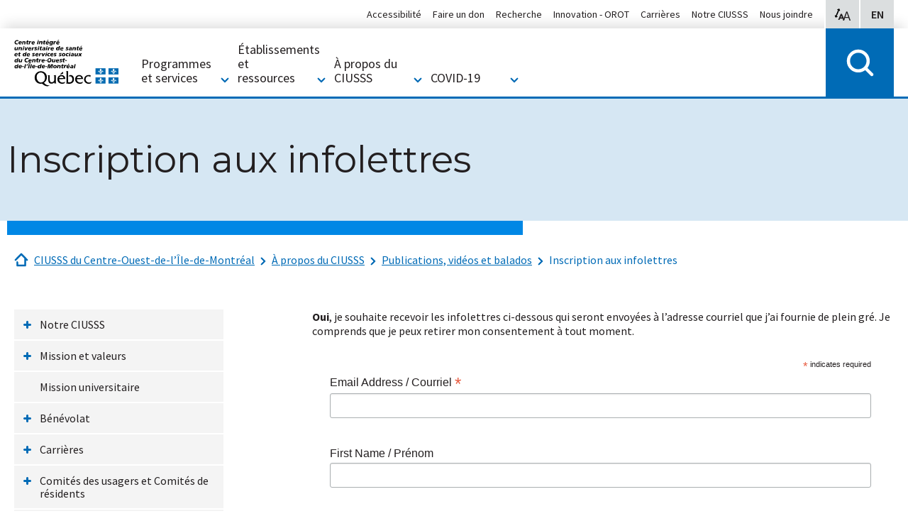

--- FILE ---
content_type: text/html; charset=utf-8
request_url: https://www.ciussscentreouest.ca/a-propos-du-ciusss/publications-videos-et-balados/inscription-aux-infolettres/
body_size: 14063
content:
<!DOCTYPE html>
<html lang="fr-CA">
<head>
    <meta charset="utf-8">

<!-- 
	Programmed by Toumoro

	This website is powered by TYPO3 - inspiring people to share!
	TYPO3 is a free open source Content Management Framework initially created by Kasper Skaarhoj and licensed under GNU/GPL.
	TYPO3 is copyright 1998-2026 of Kasper Skaarhoj. Extensions are copyright of their respective owners.
	Information and contribution at https://typo3.org/
-->

<link rel="icon" href="/_assets/41b1d38ea1e2f5595975318cf5f2ca46/images/favicon.ico" type="image/vnd.microsoft.icon">

<meta http-equiv="x-ua-compatible" content="IE=edge,chrome=1">
<meta name="generator" content="TYPO3 CMS">
<meta name="viewport" content="width=device-width, initial-scale=1">
<meta name="description" content="{$page.meta.description}">
<meta name="keywords" content="{$page.meta.keywords}">
<meta name="abstract" content="{$page.meta.abstract}">


<link rel="stylesheet" href="/typo3temp/assets/css/7015c8c4ac5ff815b57530b221005fc6.css?1750261124" media="all">
<link rel="stylesheet" href="/_assets/41b1d38ea1e2f5595975318cf5f2ca46/foundation/css/suggest.css?1768411462" media="all">
<link rel="stylesheet" href="/_assets/41b1d38ea1e2f5595975318cf5f2ca46/foundation/css/app.css?1768411462" media="all">
<link rel="stylesheet" href="/_assets/fce15ed350ad026f46ad56fe4999bba3/Css/main.css?1768411462" media="all">






<meta name="viewport" content="width=device-width, initial-scale=1, minimum-scale=1, maximum-scale=1"><title>CIUSSS du Centre-Ouest-de-l’Île-de-Montréal | Inscription aux infolettres</title><meta property="og:title" content="CIUSSS du Centre-Ouest de l'Île de Montréal | Inscription aux infolettres"><meta property="og:type" content="article"><meta property="og:url" content="https://www.ciussscentreouest.ca/a-propos-du-ciusss/publications-videos-et-balados/inscription-aux-infolettres"><meta property="og:site_name" content="CIUSSS du Centre-Ouest de l'Île de Montréal"><meta property="og:image" content="EXT:tm_core/Resources/Public/images/logo.png">           <!-- Global site tag (gtag.js) - Google Analytics -->
            <script async src="https://www.googletagmanager.com/gtag/js?id=UA-9603430-5"></script>
            <script>
             window.dataLayer = window.dataLayer || [];
             function gtag(){dataLayer.push(arguments);}
             gtag('js', new Date());

             gtag('config', 'UA-9603430-5');
            </script>
<link rel="dns-prefetch" href="https://cdn.ciussscentreouest.ca">
<link rel="canonical" href="https://www.ciussscentreouest.ca/a-propos-du-ciusss/publications-videos-et-balados/inscription-aux-infolettres">

<link rel="alternate" hreflang="fr-CA" href="//www.ciussscentreouest.ca/a-propos-du-ciusss/publications-videos-et-balados/inscription-aux-infolettres">
<link rel="alternate" hreflang="en-US" href="https://www.ciussswestcentral.ca/about-us/publications-videos-and-podcasts/digital-subscription">
<link rel="alternate" hreflang="x-default" href="//www.ciussscentreouest.ca/a-propos-du-ciusss/publications-videos-et-balados/inscription-aux-infolettres">
</head>
<body class="tpl-general-1-3 tm-global-ciusss">


<a href="#main-content" class="skip">Passer au contenu</a>

<div class="zoom-button-wrapper">
    <div class="zoom-button">
        <div class="row">
            <div class="columns">
                
                <span class="zoom-range-wrapper">
                    <input type="range" min="100" max="200" value="100" step="25">
                </span>
                <span class="zoom-button-value">
                    <span class="aria-text">Taille d'affichage:</span>
                    <span class="zoom-value-text"></span>
                </span>
                <a href="#" class="zoom-close-button">
                    <span class="aria-text">Fermer les options d'accessibilité pour l'affichage</span>
                </a>
            </div>
        </div>
    </div>
</div>

<header class="main-header">
    <div class="row">
        <div class="columns">
            <div class="menu-frame">
                <div class="fed-menu-wrapper">
                    <div class="fed-menu-overlay"></div>
                    <a class="fed-menu-trigger" href="#">
                        <span class="fed-menu-trigger-icon"></span>
                        <span class="fed-menu-trigger-label">Sites du CIUSSS Centre-Ouest de Montréal</span>
                    </a>
                    <div class="fed-menu-block">
                        <div class="fed-menu-title">Tous les sites du CIUSSS Centre-Ouest-de-l'Île-de-Montréal</div>
                        <div class="fed-menu-flex-container">
                            <div class="fed-menu-links">
                                <ul class="fed-menu"><li><h3>CIUSSS</h3><ul class="fed-submenu"><li><a href="/">CIUSSS du Centre-Ouest-de-l'Île-de-Montréal</a></li></ul></li><li><h3>CHSLD</h3><ul class="fed-submenu"><li><a href="https://www.fatherdowd.ca/">Centre d'hébergement Father-Dowd</a></li><li><a href="https://www.henribradet.ca/">Centre d'hébergement Henri-Bradet</a></li><li><a href="https://www.saint-andrew.ca/">Centre d’hébergement Saint-Andrew</a></li><li><a href="https://www.saint-margaret.ca/">Centre d’hébergement Saint-Margaret</a></li><li><a href="https://www.donaldbermanmaimonides.ca/">Centre gériatrique Maimonides Donald Berman</a></li><li><a href="https://www.chsldjuifdonaldberman.ca/">CHSLD juif Donald Berman</a></li></ul></li><li><a href="https://www.hgj.ca/">Hôpital général juif</a></li><li><a href="https://www.sinaimontreal.ca/">Hôpital Mont-Sinai</a></li><li><h3>Réadaptation</h3><ul class="fed-submenu"><li><a href="https://www.crllm.ca/">Centre de réadaptation Lethbridge-Layton-Mackay</a></li><li><a href="https://www.centremiriam.ca/">Centre Miriam</a></li><li><a href="https://www.catherinebooth.ca/">Hôpital Catherine Booth</a></li><li><a href="https://www.hopitalrichardson.ca/">Hôpital Richardson</a></li></ul></li><li><h3>CLSC</h3><ul class="fed-submenu"><li><a href="/etablissements-et-ressources/clsc/clsc-de-benny-farm">CLSC de Benny Farm</a></li><li><a href="/etablissements-et-ressources/clsc/clsc-de-cote-des-neiges">CLSC de Côte-des-Neiges</a></li><li><a href="/etablissements-et-ressources/clsc/clsc-de-parc-extension">CLSC de Parc-Extension</a></li><li><a href="/etablissements-et-ressources/clsc/clsc-metro">CLSC Métro</a></li><li><a href="/etablissements-et-ressources/clsc/clsc-rene-cassin">CLSC René-Cassin</a></li><li><a href="/etablissements-et-ressources/clsc/point-de-service-outremont">Point de service Outremont</a></li></ul></li><li><h3>Maisons bleues</h3><ul class="fed-submenu"><li><a href="/etablissements-et-ressources/maisons-bleues/la-maison-bleue-de-cote-des-neiges">La Maison Bleue de Côte-des-Neiges</a></li><li><a href="/etablissements-et-ressources/maisons-bleues/la-maison-bleue-de-parc-extension">La Maison Bleue de Parc-Extension</a></li></ul></li><li><h3>Maison de naissance</h3><ul class="fed-submenu"><li><a href="/etablissements-et-ressources/maisons-de-naissance/maison-de-naissance-cote-des-neiges">Maison de naissance Côte-des-Neiges</a></li></ul></li><li><h3>Ressources intermédiaires</h3><ul class="fed-submenu"><li><a href="/etablissements-et-ressources/ressources-intermediaires/ressource-de-la-montagne">Ressource de la Montagne</a></li><li><a href="/etablissements-et-ressources/ressources-intermediaires/ressource-intermediaire-lev-tov">Ressource intermédiaire Lev-Tov</a></li><li><a href="/etablissements-et-ressources/ressources-intermediaires/manoir-renaissance">Manoir Renaissance</a></li></ul></li><li><a href="/etablissements-et-ressources/info-sante-info-social-811">Service régional Info-Santé/Info-Social</a></li></ul>
                            </div>
                            <div class="fed-menu-description">
                                <div class="fed-ciusss-logo"></div>
                                <p>

                                    Notre mission est de fournir des services de la plus haute qualité en matière de soins de santé et de services sociaux au sein de notre réseau d’institutions.
                                </p><a href="/">Accéder à notre site</a>                            </div>
                        </div>
                    </div>

                </div>

                <div class="logo"><a href="/"><img src="/_assets/41b1d38ea1e2f5595975318cf5f2ca46/images/CIUSSSlogoFR.svg"   alt="Logo CIUSSS du Centre-Ouest-de-l’Île-de-Montréal" ></a></div>

                <div class="options-menu">
                    <a class="options-zoom"><span class="aria-text">Options d'accessibilité pour l'affichage</span></a>
                    
                    <a href="https://www.ciussswestcentral.ca/about-us/publications-videos-and-podcasts/digital-subscription" class="options-lang" hreflang="en-US"><span class="aria-text">View in English</span> <span aria-hidden="true">EN</span></a>
                </div>

                <a class="mobile-menu-trigger"></a>
                <div class="all-menu-wrapper">
                    <div class="close-menu-wrapper">
                        <a class="close-menu-trigger"></a>
                    </div>
                    <ul class="mega-menu"><li>
                <a href="/programmes-et-services"><h2>Programmes et services</h2></a>
                <div class="mega-submenu">
                    <ul><li><h3><a href="/programmes-et-services/aire-ouverte">Aire ouverte</a></h3></li><li><h3><a href="/programmes-et-services/archives-medicales-ciusss">Archives médicales CIUSSS</a></h3></li><li><h3><a href="/programmes-et-services/besoin-dun-medecin-de-famille">Besoin d’un médecin de famille?</a></h3><div class="mega-submenu-level2"><ul class><li><a href="/programmes-et-services/besoin-dun-medecin-de-famille/guichet-dacces-a-la-premiere-ligne-gap">Guichet d'accès à la première ligne (GAP)</a></li><li><a href="/programmes-et-services/besoin-dun-medecin-de-famille/trouver-un-medecin-de-famille">Trouver un médecin de famille</a></li></ul></div></li><li><h3><a href="/programmes-et-services/centres-de-prelevements">Centres de prélèvements</a></h3></li><li><h3><a href="/programmes-et-services/enfance-famille-jeunesse">Enfance-Famille-Jeunesse</a></h3></li><li><h3><a href="/programmes-et-services/groupes-de-medecine-familiale-gmf">Groupes de médecine familiale (GMF)</a></h3></li><li><h3><a href="/programmes-et-services/habitudes-de-vie-et-prevention">Habitudes de vie et prévention</a></h3></li><li><h3><a href="/programmes-et-services/info-sante-info-social-811">Info-santé / Info-social 811</a></h3></li><li><h3><a href="/programmes-et-services/maladies-et-problemes-medicaux">Maladies et problèmes médicaux</a></h3><div class="mega-submenu-level2"><ul class><li><a href="/programmes-et-services/maladies-et-problemes-medicaux/abandon-du-tabac">Abandon du tabac</a></li><li><a href="/programmes-et-services/maladies-et-problemes-medicaux/douleur-lombaire">Douleur lombaire</a></li><li><a href="/programmes-et-services/maladies-et-problemes-medicaux/maladies-chroniques-diabete-hypertension-dyslipidemie">Maladies chroniques (diabète, hypertension, dyslipidémie)</a></li><li><a href="/programmes-et-services/maladies-et-problemes-medicaux/maladie-pulmonaire-obstructive-chronique-mpoc">Maladie pulmonaire obstructive chronique (MPOC)</a></li><li><a href="/programmes-et-services/maladies-et-problemes-medicaux/nutrition-generale">Nutrition générale</a></li><li><a href="/programmes-et-services/maladies-et-problemes-medicaux/programme-de-prevention-des-chutes">Prévention des chutes</a></li><li><a href="/programmes-et-services/maladies-et-problemes-medicaux/sante-osseuse">Santé osseuse</a></li><li><a href="/programmes-et-services/maladies-et-problemes-medicaux/soins-de-pieds-diabetiques">Soins de pieds diabétiques</a></li><li><a href="/programmes-et-services/maladies-et-problemes-medicaux/teledepistage-de-la-retinopathie-diabetique">Télédépistage de la rétinopathie diabétique</a></li></ul></div></li><li><h3><a href="/programmes-et-services/personnes-proches-aidantes">Personnes proches aidantes</a></h3></li><li><h3><a href="/programmes-et-services/praida-programme-regional-daccueil-et-dintegration-des-demandeurs-dasile">PRAIDA (Programme régional d’accueil et d’intégration des demandeurs d’asile)</a></h3></li><li><h3><a href="/programmes-et-services/qualite">Qualité</a></h3></li><li><h3><a href="/programmes-et-services/readaptation">Réadaptation</a></h3></li><li><h3><a href="/programmes-et-services/rendez-vous-sante-quebec">Rendez-vous santé Québec</a></h3></li><li><h3><a href="/programmes-et-services/sante-mentale-et-dependance">Santé mentale et dépendance</a></h3></li><li><h3><a href="/programmes-et-services/sante-publique">Santé publique</a></h3></li><li><h3><a href="/programmes-et-services/services-psychosociaux">Services psychosociaux</a></h3></li><li><h3><a href="/programmes-et-services/situation-critique-et-crise">Situation critique et crise</a></h3></li><li><h3><a href="/programmes-et-services/soins-de-fin-de-vie">Soins de fin de vie</a></h3></li><li><h3><a href="/programmes-et-services/soins-virtuels-pour-patients">Soins virtuels pour patients</a></h3></li><li><h3><a href="/programmes-et-services/soutien-a-lautonomie">Soutien à l'autonomie</a></h3></li></ul>
                </div>
            </li><li>
                <a href="/etablissements-et-ressources"><h2>Établissements et ressources</h2></a>
                <div class="mega-submenu">
                    <ul><li><h3><a href="/etablissements-et-ressources/chsld">CHSLD</a></h3></li><li><h3><a href="/etablissements-et-ressources/cliniques-ips">Cliniques IPS+</a></h3></li><li><h3><a href="/etablissements-et-ressources/clsc">CLSC</a></h3></li><li><h3><a href="https://www.hgj.ca/">Hôpital général juif</a></h3></li><li><h3><a href="https://www.sinaimontreal.ca/fr/">Hôpital Mont-Sinai</a></h3></li><li><h3><a href="/etablissements-et-ressources/maisons-bleues">Maisons bleues</a></h3></li><li><h3><a href="/etablissements-et-ressources/maisons-de-naissance/maison-de-naissance-cote-des-neiges">Maisons de naissance</a></h3></li><li><h3><a href="/etablissements-et-ressources/points-de-service-locaux">Points de service locaux</a></h3></li><li><h3><a href="/etablissements-et-ressources/readaptation">Réadaptation</a></h3></li><li><h3><a href="/etablissements-et-ressources/ressources-intermediaires">Ressources intermédiaires</a></h3></li><li><h3><a href="/etablissements-et-ressources/info-sante-info-social-811">Info-Santé / Info-Social 811</a></h3></li></ul>
                </div>
            </li><li class="section-active">
              <h2>À propos du CIUSSS</h2>
              <div class="mega-submenu">
                  <ul><li><h3><a href="/a-propos-du-ciusss/notre-ciusss">Notre CIUSSS</a></h3></li><li><h3><a href="/a-propos-du-ciusss/mission-valeurs-et-code-dethique/mission-et-valeurs">Mission, valeurs et code d'éthique</a></h3></li><li><h3><a href="/a-propos-du-ciusss/mission-universitaire">Mission universitaire</a></h3></li><li><h3><a href="/a-propos-du-ciusss/benevolat">Bénévolat</a></h3></li><li><h3><a href="/a-propos-du-ciusss/carrieres">Carrières</a></h3><div class="mega-submenu-level2"><ul class><li><a href="https://ciusss.avature.net/fr_CA/careers/SearchJobs">Nos offres d'emploi</a></li></ul></div></li><li><h3><a href="/a-propos-du-ciusss/comites-des-usagers-et-comites-de-residents">Comités des usagers et Comités de résidents</a></h3></li><li><h3><a href="/a-propos-du-ciusss/commissariat-aux-plaintes-et-a-la-qualite-des-services">Commissariat aux plaintes et à la qualité des services</a></h3></li><li><h3><a href="/a-propos-du-ciusss/conseil-dadministration-detablissement">Conseil d'administration d'établissement</a></h3></li><li><h3><a href="/a-propos-du-ciusss/diversite-equite-inclusion-et-appartenance-deia">Diversité, équité, inclusion et appartenance (DEIA)</a></h3></li><li><h3><a href="/a-propos-du-ciusss/faire-un-don/fondations">Faire un don</a></h3></li><li><h3><a href="/a-propos-du-ciusss/initiatives">Initiatives</a></h3></li><li><h3><a href="https://orot-jgh.org/fr/" target="_blank" rel="noreferrer">Innovation - OROT</a></h3></li><li><h3><a href="/a-propos-du-ciusss/leadership">Leadership</a></h3></li><li><h3><a href="/a-propos-du-ciusss/nous-joindre">Nous joindre</a></h3></li><li><h3><a href="/a-propos-du-ciusss/partenariats-dapprentissage-et-activation-des-savoirs">Partenariats d’apprentissage et Activation des savoirs</a></h3></li><li><h3><a href="/a-propos-du-ciusss/politiques">Politiques</a></h3></li><li><h3><a href="/a-propos-du-ciusss/publications-videos-et-balados">Publications, vidéos et balados</a></h3></li><li><h3><a href="/a-propos-du-ciusss/rapports">Rapports</a></h3></li><li><h3><a href="/a-propos-du-ciusss/relations-avec-les-medias">Relations avec les médias</a></h3></li><li><h3><a href="/a-propos-du-ciusss/services-de-soins-de-longue-duree">Services de soins de longue durée</a></h3></li><li><h3><a href="/a-propos-du-ciusss/stationnement">Stationnement</a></h3></li><li><h3><a href="/a-propos-du-ciusss/tarif-des-chambres-privees-et-semi-privees-en-centre-hospitalier">Tarif des chambres privées et semi-privées en centre hospitalier</a></h3></li></ul>
              </div>
          </li><li>
                <a href="/covid-19"><h2>COVID-19</h2></a>
                <div class="mega-submenu">
                    <ul><li><h3><a href="/alertes-de-sante/coronavirus-covid-19">Section COVID-19</a></h3></li></ul>
                </div>
            </li></ul>

                    <ul class="secondary-menu"><li><a href="/accessibilite">Accessibilité</a></li><li><a href="/a-propos-du-ciusss/faire-un-don/fondations">Faire un don</a></li><li><a href="/a-propos-du-ciusss/partenariats-dapprentissage-et-activation-des-savoirs">Recherche</a></li><li><a href="https://orot-jgh.org/fr/" target="_blank" rel="noreferrer">Innovation - OROT</a></li><li><a href="/a-propos-du-ciusss/carrieres">Carrières</a></li><li><a href="/a-propos-du-ciusss/notre-ciusss">Notre CIUSSS</a></li><li><a href="/a-propos-du-ciusss/nous-joindre">Nous joindre</a></li></ul>
                </div>

                <div class="urgent-menu">
                    <a href="/soins-durgence" class="urgent-menu-main">Soins d'urgence</a>
                </div>
                <div class="search-menu tx-solr-search-form">
                    <a href="#" class="search-menu-trigger"></a>
                    <div class="search-bar">
                        <div class="search-overlay">
                            <form action="/page-de-recherche" data-suggest="/page-de-recherche?type=7384">
                                

                                <div class="search-input-container" >
                                    <button type="submit"></button>
                                    <input type="text" name="tx_solr[q]" class="search-input tx-solr-q js-solr-q tx-solr-suggest search-input ui-autocomplete-input" data-ic-class="search-input" placeholder="Chercher"/>
                                    <a href="#" class="close-search" title="close search"><i class="fa fa-times" aria-hidden="true"></i></a>
                                </div>
                            </form>
                        </div>
                    </div>
                </div>

                
            </div>
        </div>
    </div>    
</header>

<div role="main" id="main-content">
    
    <section class="hero">
    
            
                    <!-- put margin-bottom to match negative margin-bottom and height below -->
                    <div class="row hero-title">
                        <div class="columns">
                            <h1>Inscription aux infolettres</h1>
                            
                        </div>
                    </div>
                    <div class="row hero-bar"><!-- put negative margin-bottom -->
                        <div class="small-12 large-7 columns"></div>
                    </div>
                
        
</section>
    <nav class="nav-breadcrumbs" aria-label="Breadcrumbs"><div class="row"><div class="small-12 columns"><p id="breadcrumblabel" class="hidden">You are here:</p><ol id="breadcrumbs" aria-labelledby="breadcrumblabel"><li><a href="/" class="home-crumb" title="CIUSSS du Centre-Ouest-de-l’Île-de-Montréal">CIUSSS du Centre-Ouest-de-l’Île-de-Montréal</a></li><li><a href="/a-propos-du-ciusss" title="À propos du CIUSSS">À propos du CIUSSS</a></li><li><a href="/a-propos-du-ciusss/publications-videos-et-balados" title="Publications, vidéos et balados">Publications, vidéos et balados</a></li><li><a href="/a-propos-du-ciusss/publications-videos-et-balados/inscription-aux-infolettres" aria-current="page" title="Inscription aux infolettres">Inscription aux infolettres</a></li></ol></div></div></nav>
    <section>
        <div class="row">
            <div class="small-12 large-3 columns">
                <ul class="side-menu" data-sidelevel="1"><li><a href="/a-propos-du-ciusss/notre-ciusss">Notre CIUSSS</a><a href="/a-propos-du-ciusss/notre-ciusss" class="side-expander" tabindex="-1"></a><ul class="sub-level-2" data-sidelevel="2"><li><a href="/a-propos-du-ciusss/notre-ciusss/lutte-contre-la-maltraitance">Lutte contre la maltraitance</a></li><li><a href="/a-propos-du-ciusss/notre-ciusss/population-et-territoire">Population et territoire</a></li><li><a href="/a-propos-du-ciusss/notre-ciusss/reglement-interieur-detablissement">Règlement intérieur d'établissement</a></li><li><a href="/a-propos-du-ciusss/notre-ciusss/protection-des-renseignements-personnels">Protection des renseignements personnels</a></li></ul></li><li><a href="/a-propos-du-ciusss/mission-valeurs-et-code-dethique/mission-et-valeurs">Mission et valeurs</a><a href="/a-propos-du-ciusss/mission-valeurs-et-code-dethique/mission-et-valeurs" class="side-expander" tabindex="-1"></a><ul class="sub-level-2" data-sidelevel="2"><li><a href="/a-propos-du-ciusss/mission-valeurs-et-code-dethique/mission-et-valeurs">Mission et valeurs</a></li><li><a href="/a-propos-du-ciusss/mission-valeurs-et-code-dethique/code-dethique">Code d'éthique</a></li><li><a href="/a-propos-du-ciusss/mission-valeurs-et-code-dethique/cadre-dethique">Cadre d'éthique</a></li><li><a href="/a-propos-du-ciusss/mission-valeurs-et-code-dethique/la-campagne-respect">La campagne Respect</a></li></ul></li><li><a href="/a-propos-du-ciusss/mission-universitaire">Mission universitaire</a></li><li><a href="/a-propos-du-ciusss/benevolat">Bénévolat</a><a href="/a-propos-du-ciusss/benevolat" class="side-expander" tabindex="-1"></a><ul class="sub-level-2" data-sidelevel="2"><li><a href="https://www.centremiriam.ca/a-propos/benevolat/">Centre Miriam</a></li><li><a href="https://www.chsldjuifdonaldberman.ca/benevoles/">CHSLD juif Donald Berman</a></li><li><a href="/a-propos-du-ciusss/benevolat/clsc-de-benny-farm">CLSC de Benny Farm</a></li><li><a href="/a-propos-du-ciusss/benevolat/clsc-rene-cassin">CLSC René-Cassin</a></li><li><a href="/a-propos-du-ciusss/benevolat/centres-dhebergement-henri-bradet-father-dowd-st-andrew-et-st-margaret">Centres d'hébergement Henri-Bradet, Father-Dowd, St-Andrew et St-Margaret</a></li><li><a href="https://www.donaldbermanmaimonides.ca/a-propos/benevoles/">Centre gériatrique Maimonides Donald Berman</a></li><li><a href="https://www.crllm.ca/a-propos/benevoles/">Centre de réadaptation Lethbridge-Leyton-Mackay</a></li><li><a href="https://www.catherinebooth.ca/a-propos/benevoles/">Hôpital Catherine Booth</a></li><li><a href="https://www.hgj.ca/a-propos/benevolat/">Hôpital general juif</a></li><li><a href="https://www.sinaimontreal.ca/a-propos/benevoles/">Hôpital Mont-Sinai</a></li><li><a href="https://www.hopitalrichardson.ca/a-propos/benevoles/">Hôpital Richardson</a></li><li><a href="/a-propos-du-ciusss/benevolat/programme-de-patients-partenaires">Programme de patients partenaires</a></li></ul></li><li><a href="/a-propos-du-ciusss/carrieres">Carrières</a><a href="/a-propos-du-ciusss/carrieres" class="side-expander" tabindex="-1"></a><ul class="sub-level-2" data-sidelevel="2"><li><a href="https://ciusss.avature.net/fr_CA/careers/SearchJobs">Nos offres d'emploi</a></li><li><a href="/a-propos-du-ciusss/carrieres/pourquoi-choisir-notre-ciusss">Pourquoi choisir notre CIUSSS?</a><a href="/a-propos-du-ciusss/carrieres/pourquoi-choisir-notre-ciusss" class="side-expander" tabindex="-1"></a><ul class="sub-level-3" data-sidelevel="3"><li><a href="/a-propos-du-ciusss/carrieres/pourquoi-choisir-notre-ciusss/notre-programme-de-releve-des-cadres">Notre Programme de relève des cadres</a></li><li><a href="/a-propos-du-ciusss/carrieres/pourquoi-choisir-notre-ciusss/montreal-y-rester-y-travailler">Montréal : y rester, y travailler</a></li><li><a href="/a-propos-du-ciusss/carrieres/pourquoi-choisir-notre-ciusss/avant-de-postuler-sur-un-emploi">Avant de postuler sur un emploi</a></li></ul></li><li><a href="/a-propos-du-ciusss/carrieres/nos-principales-installations">Nos principales installations</a></li><li><a href="/a-propos-du-ciusss/carrieres/portraits-et-videos-de-nos-employes">Portraits et vidéos de nos employés</a><a href="/a-propos-du-ciusss/carrieres/portraits-et-videos-de-nos-employes" class="side-expander" tabindex="-1"></a><ul class="sub-level-3" data-sidelevel="3"><li><a href="/a-propos-du-ciusss/carrieres/portraits-et-videos-de-nos-employes/auxiliaires-aux-services-de-sante-et-services-sociaux">Auxiliaires aux services de santé et services sociaux</a></li><li><a href="/a-propos-du-ciusss/carrieres/portraits-et-videos-de-nos-employes/bloc-operatoire-et-la-salle-de-reveil-de-lhgj">Bloc opératoire et la salle de réveil de l'HGJ</a></li><li><a href="/a-propos-du-ciusss/carrieres/portraits-et-videos-de-nos-employes/centre-de-readaptation-cardiaque">Centre de réadaptation cardiaque</a></li><li><a href="/a-propos-du-ciusss/carrieres/portraits-et-videos-de-nos-employes/complexe-guimont">Complexe Guimont</a></li><li><a href="/a-propos-du-ciusss/carrieres/portraits-et-videos-de-nos-employes/chsld">CHSLD</a></li><li><a href="/a-propos-du-ciusss/carrieres/portraits-et-videos-de-nos-employes/ergotherapie">Ergothérapie</a></li><li><a href="/a-propos-du-ciusss/carrieres/portraits-et-videos-de-nos-employes/groupes-de-medecine-familiale">Groupes de médecine familiale</a></li><li><a href="/a-propos-du-ciusss/carrieres/portraits-et-videos-de-nos-employes/info-sante-811">Info-Santé 811</a></li><li><a href="/a-propos-du-ciusss/carrieres/portraits-et-videos-de-nos-employes/oncologie-de-lhgj">Oncologie de l'HGJ</a></li><li><a href="/a-propos-du-ciusss/carrieres/portraits-et-videos-de-nos-employes/physiotherapie">Physiothérapie</a></li><li><a href="/a-propos-du-ciusss/carrieres/portraits-et-videos-de-nos-employes/premiere-ligne">Première ligne</a></li><li><a href="/a-propos-du-ciusss/carrieres/portraits-et-videos-de-nos-employes/psychoeducation-et-education-specialisee">Psychoéducation et éducation spécialisée</a></li><li><a href="/a-propos-du-ciusss/carrieres/portraits-et-videos-de-nos-employes/readaptation">Réadaptation</a></li><li><a href="/a-propos-du-ciusss/carrieres/portraits-et-videos-de-nos-employes/sante-mentale">Santé mentale</a></li><li><a href="/a-propos-du-ciusss/carrieres/portraits-et-videos-de-nos-employes/service-alimentaire">Service alimentaire</a></li><li><a href="/a-propos-du-ciusss/carrieres/portraits-et-videos-de-nos-employes/soins-chirurgicaux-de-lhgj">Soins chirurgicaux de l'HGJ</a></li><li><a href="/a-propos-du-ciusss/carrieres/portraits-et-videos-de-nos-employes/soins-infirmiers-videos-1-5">Soins infirmiers - vidéos 1-5</a></li><li><a href="/a-propos-du-ciusss/carrieres/portraits-et-videos-de-nos-employes/soins-infirmiers-videos-6-10">Soins infirmiers - vidéos 6-10</a></li><li><a href="/a-propos-du-ciusss/carrieres/portraits-et-videos-de-nos-employes/soins-infirmiers-portraits-ecrits">Soins infirmiers - portraits écrits</a></li><li><a href="/a-propos-du-ciusss/carrieres/portraits-et-videos-de-nos-employes/soins-intensifs-de-lhgj">Soins intensifs de l'HGJ</a></li><li><a href="/a-propos-du-ciusss/carrieres/portraits-et-videos-de-nos-employes/soins-de-maternite-et-pediatriques-de-lhgj">Soins de maternité et pédiatriques de l'HGJ</a></li><li><a href="/a-propos-du-ciusss/carrieres/portraits-et-videos-de-nos-employes/soutien-a-domicile-sapa">Soutien à domicile SAPA</a></li><li><a href="/a-propos-du-ciusss/carrieres/portraits-et-videos-de-nos-employes/technologie-de-linformation">Technologie de l'information</a></li><li><a href="/a-propos-du-ciusss/carrieres/portraits-et-videos-de-nos-employes/travail-social">Travail social</a></li><li><a href="/a-propos-du-ciusss/carrieres/portraits-et-videos-de-nos-employes/unite-de-neuroscience-de-lhgj">Unité de neuroscience de l'HGJ</a></li><li><a href="/a-propos-du-ciusss/carrieres/portraits-et-videos-de-nos-employes/urgences-de-hgj">Urgences de HGJ</a></li></ul></li><li><a href="/a-propos-du-ciusss/carrieres/info-sante-811">Info-Santé 811</a><a href="/a-propos-du-ciusss/carrieres/info-sante-811" class="side-expander" tabindex="-1"></a><ul class="sub-level-3" data-sidelevel="3"><li><a href="/a-propos-du-ciusss/carrieres/info-sante-811/info-social-811">Info-Social 811</a></li></ul></li><li><a href="/a-propos-du-ciusss/carrieres/viens-nous-rencontrer">Viens nous rencontrer</a></li><li><a href="/a-propos-du-ciusss/partenariats-dapprentissage-et-activation-des-savoirs/enseignement-et-stages">Nos stages</a></li><li><a href="/a-propos-du-ciusss/carrieres/communique-avec-lequipe-de-recrutement">Communique avec l'équipe de recrutement</a></li></ul></li><li><a href="/a-propos-du-ciusss/comites-des-usagers-et-comites-de-residents">Comités des usagers et Comités de résidents</a><a href="/a-propos-du-ciusss/comites-des-usagers-et-comites-de-residents" class="side-expander" tabindex="-1"></a><ul class="sub-level-2" data-sidelevel="2"><li><a href="/a-propos-du-ciusss/comites-des-usagers-et-comites-de-residents/pour-contacter-un-comite">Pour contacter un comité</a></li><li><a href="/a-propos-du-ciusss/comites-des-usagers-et-comites-de-residents/informations-pratiques">Informations pratiques</a></li><li><a href="/a-propos-du-ciusss/comites-des-usagers-et-comites-de-residents/comite-des-usagers-du-ciusss-du-centre-ouest-de-lile-de-montreal">Comité des usagers du CIUSSS du Centre-Ouest-de-l’Île-de-Montréal</a></li><li><a href="/a-propos-du-ciusss/comites-des-usagers-et-comites-de-residents/comite-des-usagers-de-cavendish">Comité des usagers de Cavendish</a></li><li><a href="/a-propos-du-ciusss/comites-des-usagers-et-comites-de-residents/comite-des-usagers-de-la-montagne">Comité des usagers de la Montagne</a></li><li><a href="https://www.hgj.ca/patients-et-visiteurs/comite-des-usagers/">Comité des usagers de l’Hôpital général juif</a></li><li><a href="https://www.sinaimontreal.ca/patients-residents-et-visiteurs/comite-des-usagers/">Comité des usagers de l’Hôpital Mont-Sinaï</a></li><li><a href="https://www.donaldbermanmaimonides.ca/familles-et-residents/comite-des-usagers/">Comité des usagers du Centre gériatrique Maimonides Donald Berman</a></li><li><a href="https://www.chsldjuifdonaldberman.ca/familles-et-residents/comite-des-usagers/">Comité des usagers du CHSLD juif Donald Berman</a></li><li><a href="https://www.crllm.ca/a-propos/comite-des-usagers/">Comité des usagers du Centre de réadaptation Lethbridge-Layton-Mackay</a></li><li><a href="https://www.centremiriam.ca/a-propos/comites-et-conseils-locaux/comite-des-usagers/">Comité des usagers du Centre Miriam</a></li><li><a href="/a-propos-du-ciusss/comites-des-usagers-et-comites-de-residents/comite-de-residents-de-la-ressource-de-la-montagne">Comité de résidents de la Ressource de la Montagne</a></li><li><a href="/a-propos-du-ciusss/comites-des-usagers-et-comites-de-residents/comite-de-residents-de-la-residence-le-glenmount">Comité de résidents de la résidence Le Glenmount</a></li></ul></li><li><a href="/a-propos-du-ciusss/commissariat-aux-plaintes-et-a-la-qualite-des-services">Commissariat aux plaintes et à la qualité des services</a><a href="/a-propos-du-ciusss/commissariat-aux-plaintes-et-a-la-qualite-des-services" class="side-expander" tabindex="-1"></a><ul class="sub-level-2" data-sidelevel="2"><li><a href="/a-propos-du-ciusss/commissariat-aux-plaintes-et-a-la-qualite-des-services/qui-sommes-nous">Qui sommes-nous</a></li><li><a href="/a-propos-du-ciusss/commissariat-aux-plaintes-et-a-la-qualite-des-services/le-role-le-mandat-et-lindependance-du-commissariat">Le rôle, le mandat et l’indépendance du Commissariat</a></li><li><a href="/a-propos-du-ciusss/commissariat-aux-plaintes-et-a-la-qualite-des-services/le-role-le-mandat-et-lindependance-des-medecins-examinateurs">Le rôle, le mandat et l’indépendance des médecins examinateurs</a></li><li><a href="/a-propos-du-ciusss/commissariat-aux-plaintes-et-a-la-qualite-des-services/joindre-le-comite-de-revision">Joindre le Comité de révision</a></li><li><a href="/a-propos-du-ciusss/commissariat-aux-plaintes-et-a-la-qualite-des-services/role-du-commissariat-dans-la-lutte-contre-la-maltraitance">Rôle du Commissariat dans la lutte contre la maltraitance</a><a href="/a-propos-du-ciusss/commissariat-aux-plaintes-et-a-la-qualite-des-services/role-du-commissariat-dans-la-lutte-contre-la-maltraitance" class="side-expander" tabindex="-1"></a><ul class="sub-level-3" data-sidelevel="3"></ul></li><li><a href="/a-propos-du-ciusss/commissariat-aux-plaintes-et-a-la-qualite-des-services/quelques-ressources-et-liens-utiles">Quelques ressources et liens utiles</a></li></ul></li><li><a href="/a-propos-du-ciusss/conseil-dadministration-detablissement">Conseil d'administration d'établissement</a><a href="/a-propos-du-ciusss/conseil-dadministration-detablissement" class="side-expander" tabindex="-1"></a><ul class="sub-level-2" data-sidelevel="2"><li><a href="/a-propos-du-ciusss/conseil-dadministration-detablissement/elections">Élections</a></li><li><a href="/a-propos-du-ciusss/conseil-dadministration-detablissement/president-du-conseil">Président du conseil</a></li><li><a href="/a-propos-du-ciusss/conseil-dadministration-detablissement/reunions">Réunions</a><a href="/a-propos-du-ciusss/conseil-dadministration-detablissement/reunions" class="side-expander" tabindex="-1"></a><ul class="sub-level-3" data-sidelevel="3"><li><a href="/a-propos-du-ciusss/conseil-dadministration-detablissement/reunions/assemblees-publiques-dinformation-2015-2022">Assemblées publiques d'information 2015-2022</a></li><li><a href="/a-propos-du-ciusss/conseil-dadministration-detablissement/reunions/assemblee-publique-dinformation-2023">Assemblée publique d'information 2023</a></li><li><a href="/a-propos-du-ciusss/conseil-dadministration-detablissement/reunions/assemblee-publique-dinformation-2024">Assemblée publique d'information 2024</a></li><li><a href="/a-propos-du-ciusss/conseil-dadministration-detablissement/reunions/assemblee-publique-dinformation-2025">Assemblée publique d'information 2025</a></li><li><a href="/a-propos-du-ciusss/conseil-dadministration-detablissement/reunions/proces-verbaux">Procès verbaux</a></li></ul></li></ul></li><li><a href="/a-propos-du-ciusss/diversite-equite-inclusion-et-appartenance-deia">Diversité, équité, inclusion et appartenance (DEIA)</a><a href="/a-propos-du-ciusss/diversite-equite-inclusion-et-appartenance-deia" class="side-expander" tabindex="-1"></a><ul class="sub-level-2" data-sidelevel="2"><li><a href="/a-propos-du-ciusss/diversite-equite-inclusion-et-appartenance-deia/identite-visuelle">Identité visuelle</a></li><li><a href="/a-propos-du-ciusss/diversite-equite-inclusion-et-appartenance-deia/equipe-deia">Équipe DEIA</a></li><li><a href="/a-propos-du-ciusss/diversite-equite-inclusion-et-appartenance-deia/comite-consultatif-deia">Comité consultatif DEIA</a></li><li><a href="/a-propos-du-ciusss/diversite-equite-inclusion-et-appartenance-deia/programmation-deia">Programmation DEIA</a><a href="/a-propos-du-ciusss/diversite-equite-inclusion-et-appartenance-deia/programmation-deia" class="side-expander" tabindex="-1"></a><ul class="sub-level-3" data-sidelevel="3"><li><a href="/a-propos-du-ciusss/diversite-equite-inclusion-et-appartenance-deia/programmation-deia/discuter-et-comprendre">Discuter et Comprendre</a></li><li><a href="/a-propos-du-ciusss/diversite-equite-inclusion-et-appartenance-deia/programmation-deia/semaine-deia">Semaine DEIA</a></li><li><a href="/a-propos-du-ciusss/diversite-equite-inclusion-et-appartenance-deia/programmation-deia/groupe-de-travail">Groupe de travail</a></li><li><a href="/a-propos-du-ciusss/diversite-equite-inclusion-et-appartenance-deia/programmation-deia/autres-evenements">Autres événements</a></li></ul></li><li><a href="/a-propos-du-ciusss/diversite-equite-inclusion-et-appartenance-deia/nouvelles-et-evenements">Nouvelles et événements</a></li></ul></li><li><a href="/a-propos-du-ciusss/faire-un-don/fondations">Fondations</a><a href="/a-propos-du-ciusss/faire-un-don/fondations" class="side-expander" tabindex="-1"></a><ul class="sub-level-2" data-sidelevel="2"><li><a href="/a-propos-du-ciusss/faire-un-don/fondations">Fondations</a></li></ul></li><li><a href="/a-propos-du-ciusss/initiatives">Initiatives</a><a href="/a-propos-du-ciusss/initiatives" class="side-expander" tabindex="-1"></a><ul class="sub-level-2" data-sidelevel="2"><li><a href="/a-propos-du-ciusss/initiatives/amis-des-bebes">Amis des bébés</a></li><li><a href="/a-propos-du-ciusss/initiatives-et-politiques/developpement-durable">Développement durable</a><a href="/a-propos-du-ciusss/initiatives-et-politiques/developpement-durable" class="side-expander" tabindex="-1"></a><ul class="sub-level-3" data-sidelevel="3"><li><a href="/a-propos-du-ciusss/initiatives/developpement-durable/bilans-du-ciusss">Bilans du CIUSSS</a></li><li><a href="/a-propos-du-ciusss/initiatives-et-politiques/developpement-durable/efficacite-energetique">Efficacité énergétique</a></li><li><a href="/a-propos-du-ciusss/initiatives-et-politiques/developpement-durable/initiatives-vertes">Initiatives vertes</a></li></ul></li><li><a href="/a-propos-du-ciusss/initiatives/histoires-dinfirmieres">Histoires d'infirmières</a><a href="/a-propos-du-ciusss/initiatives/histoires-dinfirmieres" class="side-expander" tabindex="-1"></a><ul class="sub-level-3" data-sidelevel="3"><li><a href="/a-propos-du-ciusss/initiatives/histoires-dinfirmieres/ryan-bisessar">Ryan Bisessar</a></li><li><a href="/a-propos-du-ciusss/initiatives/histoires-dinfirmieres/jennifer-clarke">Jennifer Clarke</a></li><li><a href="/a-propos-du-ciusss/initiatives/histoires-dinfirmieres/idah-helna-dunga-sona">Idah Helna Dunga Sona</a></li><li><a href="/a-propos-du-ciusss/initiatives/histoires-dinfirmieres/sarah-hasson">Sarah Hasson</a></li><li><a href="/a-propos-du-ciusss/initiatives/histoires-dinfirmieres/helene-lefebvre">Hélène Lefebvre</a></li><li><a href="/a-propos-du-ciusss/initiatives/histoires-dinfirmieres/julia-mazzonna">Julia Mazzonna</a></li><li><a href="/a-propos-du-ciusss/initiatives/histoires-dinfirmieres/victoria-nixon">Victoria Nixon</a></li><li><a href="/a-propos-du-ciusss/initiatives/histoires-dinfirmieres/ha-quach">Hà Quach</a></li><li><a href="/a-propos-du-ciusss/initiatives/histoires-dinfirmieres/patricia-robitaille">Patricia Robitaille</a></li><li><a href="/a-propos-du-ciusss/initiatives/histoires-dinfirmieres/jean-luc-st-amour">Jean-Luc St-Amour</a></li><li><a href="/a-propos-du-ciusss/initiatives/histoires-dinfirmieres/adila-zahir">Adila Zahir</a></li><li><a href="/a-propos-du-ciusss/initiatives/histoires-dinfirmieres/a-propos-de-lexposition">À propos de l'exposition</a></li></ul></li></ul></li><li><a href="https://orot-jgh.org/fr/" target="_blank" rel="noreferrer">Innovation - OROT</a></li><li><a href="/a-propos-du-ciusss/leadership">Leadership</a><a href="/a-propos-du-ciusss/leadership" class="side-expander" tabindex="-1"></a><ul class="sub-level-2" data-sidelevel="2"><li><a href="/a-propos-du-ciusss/leadership/president-directeur-general">Président-Directeur général</a></li><li><a href="/a-propos-du-ciusss/leadership/directeur-general-adjoint">Directeur général adjoint</a></li><li><a href="/a-propos-du-ciusss/leadership/affaires-juridiques-communications-et-relations-medias">Affaires juridiques, Communications et Relations médias</a></li><li><a href="/a-propos-du-ciusss/leadership/chefs-medicaux">Chefs médicaux</a></li><li><a href="/a-propos-du-ciusss/leadership/logistique-et-internet-des-objets">Logistique et Internet des objets</a></li><li><a href="/a-propos-du-ciusss/leadership/partenariats-dapprentissage-et-activation-des-savoirs">Partenariats d’apprentissage et Activation des savoirs</a></li><li><a href="/a-propos-du-ciusss/leadership/plaintes-et-qualite-des-services">Plaintes et qualité des services</a></li><li><a href="/a-propos-du-ciusss/leadership/qualite-transformation-evaluation-performance-ethique-et-soins-virtuels">Qualité, transformation, évaluation, performance, éthique et soins virtuels</a></li><li><a href="/a-propos-du-ciusss/leadership/readaptation-et-services-multidisciplinaires">Réadaptation et services multidisciplinaires</a></li><li><a href="/a-propos-du-ciusss/leadership/ressources-financieres">Ressources financières</a></li><li><a href="/a-propos-du-ciusss/leadership/ressources-humaines">Ressources humaines</a></li><li><a href="/a-propos-du-ciusss/leadership/ressources-informationnelles">Ressources informationnelles</a></li><li><a href="/a-propos-du-ciusss/leadership/sante-mentale-et-dependance">Santé mentale et dépendance</a></li><li><a href="/a-propos-du-ciusss/leadership/sante-numerique">Santé numérique</a></li><li><a href="/a-propos-du-ciusss/leadership/services-integres-de-premiere-ligne">Services intégrés de première ligne</a></li><li><a href="/a-propos-du-ciusss/leadership/services-professionnels">Services professionnels</a></li><li><a href="/a-propos-du-ciusss/leadership/services-techniques">Services techniques</a></li><li><a href="/a-propos-du-ciusss/leadership/soins-infirmiers">Soins infirmiers</a></li><li><a href="/a-propos-du-ciusss/leadership/soutien-a-lautonomie-des-personnes-agees-sapa">Soutien à l'autonomie des personnes âgées (SAPA)</a></li></ul></li><li><a href="/a-propos-du-ciusss/nous-joindre">Nous joindre</a></li><li><a href="/a-propos-du-ciusss/paiement-en-ligne">Paiement en ligne</a>/a-propos-du-ciusss/paiement-en-ligne<ul class="sub-level-2" data-sidelevel="2"></ul></li><li><a href="/a-propos-du-ciusss/partenariats-dapprentissage-et-activation-des-savoirs">Partenariats d’apprentissage et Activation des savoirs</a><a href="/a-propos-du-ciusss/partenariats-dapprentissage-et-activation-des-savoirs" class="side-expander" tabindex="-1"></a><ul class="sub-level-2" data-sidelevel="2"><li><a href="/a-propos-du-ciusss/partenariats-dapprentissage-et-activation-des-savoirs/bureau-dexamen-de-la-recherche">Bureau d'examen de la recherche</a><a href="/a-propos-du-ciusss/partenariats-dapprentissage-et-activation-des-savoirs/bureau-dexamen-de-la-recherche" class="side-expander" tabindex="-1"></a><ul class="sub-level-3" data-sidelevel="3"><li><a href="/a-propos-du-ciusss/partenariats-dapprentissage-et-activation-des-savoirs/bureau-dexamen-de-la-recherche/nouvelles-du-ber">Nouvelles du BER</a></li><li><a href="/a-propos-du-ciusss/partenariats-dapprentissage-et-activation-des-savoirs/bureau-dexamen-de-la-recherche/etapes-dapprobation">Étapes d'approbation</a></li><li><a href="/a-propos-du-ciusss/partenariats-dapprentissage-et-activation-des-savoirs/bureau-dexamen-de-la-recherche/comite-dethique-de-la-recherche">Comité d'éthique de la recherche</a></li><li><a href="/a-propos-du-ciusss/partenariats-dapprentissage-et-activation-des-savoirs/bureau-dexamen-de-la-recherche/reunions-et-dates-butoirs">Réunions et dates butoirs</a></li><li><a href="/a-propos-du-ciusss/partenariats-dapprentissage-et-activation-des-savoirs/bureau-dexamen-de-la-recherche/preparer-un-projet-pour-son-evaluation">Préparer un projet pour son évaluation</a></li><li><a href="/a-propos-du-ciusss/partenariats-dapprentissage-et-activation-des-savoirs/bureau-dexamen-de-la-recherche/mons-formation-references">MONs | Formation | Références</a></li><li><a href="/a-propos-du-ciusss/partenariats-dapprentissage-et-activation-des-savoirs/bureau-dexamen-de-la-recherche/la-convenance-institutionnelle">La convenance institutionnelle</a></li><li><a href="/a-propos-du-ciusss/partenariats-dapprentissage-et-activation-des-savoirs/bureau-dexamen-de-la-recherche/recherche-encadrement-et-politiques">Recherche - Encadrement et politiques</a></li><li><a href="/a-propos-du-ciusss/partenariats-dapprentissage-et-activation-des-savoirs/bureau-dexamen-de-la-recherche/les-privileges-de-recherche">Les privilèges de recherche</a></li><li><a href="/a-propos-du-ciusss/partenariats-dapprentissage-et-activation-des-savoirs/bureau-dexamen-de-la-recherche/les-frais-du-cer">Les frais du CER</a></li></ul></li><li><a href="/a-propos-du-ciusss/partenariats-dapprentissage-et-activation-des-savoirs/enseignement-et-stages">Enseignement et stages</a><a href="/a-propos-du-ciusss/partenariats-dapprentissage-et-activation-des-savoirs/enseignement-et-stages" class="side-expander" tabindex="-1"></a><ul class="sub-level-3" data-sidelevel="3"><li><a href="/a-propos-du-ciusss/partenariats-dapprentissage-et-activation-des-savoirs/enseignement-et-stages/documents-obligatoires-et-informations-utiles">Documents obligatoires et informations utiles</a></li><li><a href="/a-propos-du-ciusss/partenariats-dapprentissage-et-activation-des-savoirs/enseignement-et-stages/psychologie-et-neuropsychologie-stages-et-internats">Psychologie et neuropsychologie: stages et internats</a></li><li><a href="https://www.hgj.ca/portail-du-personnel/residents-en-medecine/">Résidents en médecine</a></li><li><a href="/a-propos-du-ciusss/partenariats-dapprentissage-et-activation-des-savoirs/enseignement-et-stages/travail-social-stages">Travail social : stages</a></li></ul></li><li><a href="/a-propos-du-ciusss/partenariats-dapprentissage-et-activation-des-savoirs/observatoire-quebecois-de-la-proche-aidance">Observatoire québécois de la proche aidance</a></li><li><a href="/a-propos-du-ciusss/partenariats-dapprentissage-et-activation-des-savoirs/services-audiovisuels">Services audiovisuels</a><a href="/a-propos-du-ciusss/partenariats-dapprentissage-et-activation-des-savoirs/services-audiovisuels" class="side-expander" tabindex="-1"></a><ul class="sub-level-3" data-sidelevel="3"><li><a href="/a-propos-du-ciusss/partenariats-dapprentissage-et-activation-des-savoirs/services-audiovisuels/contacter-notre-equipe">Contacter notre équipe</a></li><li><a href="/a-propos-du-ciusss/partenariats-dapprentissage-et-activation-des-savoirs/services-audiovisuels/services-offerts-et-tarifs">Services offerts et tarifs</a></li><li><a href="/a-propos-du-ciusss/partenariats-dapprentissage-et-activation-des-savoirs/services-audiovisuels/portfolio-de-realisations">Portfolio de réalisations</a></li></ul></li><li><a href="/a-propos-du-ciusss/partenariats-dapprentissage-et-activation-des-savoirs/services-bibliothecaires">Services bibliothécaires</a><a href="/a-propos-du-ciusss/partenariats-dapprentissage-et-activation-des-savoirs/services-bibliothecaires" class="side-expander" tabindex="-1"></a><ul class="sub-level-3" data-sidelevel="3"><li><a href="/a-propos-du-ciusss/partenariats-dapprentissage-et-activation-des-savoirs/services-bibliothecaires/a-propos">À Propos</a></li><li><a href="/a-propos-du-ciusss/partenariats-dapprentissage-et-activation-des-savoirs/services-bibliothecaires/ressources-numeriques">Ressources Numériques</a></li><li><a href="/a-propos-du-ciusss/partenariats-dapprentissage-et-activation-des-savoirs/services-bibliothecaires/emprunter-des-livres">Emprunter des livres</a></li><li><a href="/a-propos-du-ciusss/partenariats-dapprentissage-et-activation-des-savoirs/services-bibliothecaires/demander-un-document-article-ou-livre">Demander un document (article ou livre)</a></li><li><a href="/a-propos-du-ciusss/partenariats-dapprentissage-et-activation-des-savoirs/services-bibliothecaires/recherche-documentaire">Recherche documentaire</a></li><li><a href="/a-propos-du-ciusss/partenariats-dapprentissage-et-activation-des-savoirs/services-bibliothecaires/formation">Formation</a></li><li><a href="/a-propos-du-ciusss/partenariats-dapprentissage-et-activation-des-savoirs/services-bibliothecaires/ressources-pour-leducation-des-patients">Ressources pour l'éducation des patients</a></li><li><a href="/a-propos-du-ciusss/partenariats-dapprentissage-et-activation-des-savoirs/services-bibliothecaires/guides-pratiques">Guides pratiques</a></li></ul></li></ul></li><li><a href="/a-propos-du-ciusss/politiques">Politiques</a><a href="/a-propos-du-ciusss/politiques" class="side-expander" tabindex="-1"></a><ul class="sub-level-2" data-sidelevel="2"><li><a href="/a-propos-du-ciusss/politiques/conduite-responsable-en-recherche">Conduite responsable en recherche</a></li><li><a href="/a-propos-du-ciusss/politiques/effets-personnels">Effets personnels</a></li><li><a href="/a-propos-du-ciusss/politiques/frais-applicables-en-cas-de-refus-de-transfert-de-lusager">Frais applicables en cas de refus de transfert de l’usager</a></li><li><a href="/a-propos-du-ciusss/politiques/politique-de-deplacement-des-usagers">Politique de déplacement des usagers</a></li><li><a href="/a-propos-du-ciusss/politiques/politique-de-lutte-contre-la-maltraitance">Politique de lutte contre la maltraitance</a></li><li><a href="/a-propos-du-ciusss/politiques/politique-pour-un-etablissement-sans-fumee">Politique pour un établissement sans fumée</a></li><li><a href="/accessibilite">Politique relative à l’accessibilité</a></li><li><a href="/a-propos-du-ciusss/politiques/politique-relative-a-lalimentation-infantile">Politique relative à l’alimentation infantile</a></li></ul></li><li class="expanded active"><a href="/a-propos-du-ciusss/publications-videos-et-balados">Publications, vidéos et balados</a><a href="/a-propos-du-ciusss/publications-videos-et-balados" class="side-expander" tabindex="-1"></a><ul class="sub-level-2" data-sidelevel="2"><li><a href="/magazine-bien-etre">Magazine Bien-être</a></li><li><a href="/balado">Balado : Votre santé</a><a href="/balado" class="side-expander" tabindex="-1"></a><ul class="sub-level-3" data-sidelevel="3"><li><a href="/balado/balado-votre-sante-2018-2020">Balado Votre santé 2018-2020</a></li><li><a href="/balado/balado-votre-sante-2017-2018">Balado Votre santé 2017-2018</a></li></ul></li><li><a href="/a-propos-du-ciusss/publications-videos-et-balados/video-actualites-centre-ouest">Vidéo : Actualités Centre-Ouest</a></li><li><a href="https://jghnews.ciussswestcentral.ca/fr/">Nouvelles HGJ</a></li><li><a href="https://simplexity.ciussswestcentral.ca/?lang=fr">Simplexité</a></li><li><a href="https://ciusss360.ca/fr/">360° - Infolettre pour le personnel</a></li><li><a href="/a-propos-du-ciusss/publications-videos-et-balados/infolettre-impact-des-changements-technologiques">Infolettre Impact des changements technologiques</a></li><li class="active"><a href="/a-propos-du-ciusss/publications-videos-et-balados/inscription-aux-infolettres" class="active">Inscription aux infolettres</a></li></ul></li><li><a href="/a-propos-du-ciusss/rapports">Rapports</a><a href="/a-propos-du-ciusss/rapports" class="side-expander" tabindex="-1"></a><ul class="sub-level-2" data-sidelevel="2"><li><a href="/a-propos-du-ciusss/rapports/rapport-financier">Rapport financier</a></li><li><a href="/a-propos-du-ciusss/rapports/rapport-de-gestion">Rapport de gestion</a></li><li><a href="/a-propos-du-ciusss/rapports/rapport-dactivites-orot">Rapport d'activités OROT</a></li><li><a href="/a-propos-du-ciusss/rapports/rapports-dagrement">Rapports d'agrément</a></li><li><a href="/a-propos-du-ciusss/rapports/rapport-du-commissaire-aux-plaintes-et-a-la-qualite-des-services">Rapport du Commissaire aux plaintes et à la qualité des services</a></li><li><a href="/a-propos-du-ciusss/rapports/rapports-et-plans-damelioration-qualite-du-milieu-de-vie-en-chsld">Rapports et plans d'amélioration - Qualité du milieu de vie en CHSLD</a></li></ul></li><li><a href="/a-propos-du-ciusss/relations-avec-les-medias">Relations avec les médias</a><a href="/a-propos-du-ciusss/relations-avec-les-medias" class="side-expander" tabindex="-1"></a><ul class="sub-level-2" data-sidelevel="2"><li><a href="/a-propos-du-ciusss/relations-avec-les-medias/politique-de-collaboration-avec-les-relations-medias">Politique de collaboration avec les relations médias</a></li><li><a href="/a-propos-du-ciusss/relations-avec-les-medias/acces-a-linformation">Accès à l'information</a></li></ul></li><li><a href="/a-propos-du-ciusss/services-de-soins-de-longue-duree">Services de soins de longue durée</a></li><li><a href="/a-propos-du-ciusss/stationnement">Stationnement</a></li><li><a href="/a-propos-du-ciusss/tarif-des-chambres-privees-et-semi-privees-en-centre-hospitalier">Tarif des chambres privées et semi-privées en centre hospitalier</a></li></ul>
            </div>
            <div class="small-12 large-8 columns">
                
                <!--TYPO3SEARCH_begin-->
                <article>
                    
    

            <div id="c12367" class="frame frame-default frame-type-text frame-layout-0">
                
                
                    



                
                
                    


    
    
    
            
        
    
    
	



                
                

    <p><strong>Oui</strong>, je souhaite recevoir les infolettres ci-dessous qui seront envoyées à l’adresse courriel que j’ai fournie de plein gré. Je comprends que je peux retirer mon consentement à tout moment.</p>


                
                    



                
                
                    



                
            </div>

        


    

            <div id="c11781" class="frame frame-default frame-type-html frame-layout-0">
                
                
                    



                
                
                

    <!-- Begin Mailchimp Signup Form -->
<link href="//cdn-images.mailchimp.com/embedcode/classic-10_7.css" rel="stylesheet" type="text/css">
<style type="text/css">
  #mc_embed_signup{background:#fff; clear:left; font:14px Helvetica,Arial,sans-serif; }
  /* FAB 2020-02-07: make the checkboxes reappear */
  #mc_embed_signup .mc-field-group.input-group input {display:inline; width:auto; border:none; position:static}
  #mc_embed_signup .mc-field-group.input-group ul {margin-top: 50px; margin-left: -40px;}
  /* Add your own Mailchimp form style overrides in your site stylesheet or in this style block.
     We recommend moving this block and the preceding CSS link to the HEAD of your HTML file. */
</style>
<div id="mc_embed_signup">
<form action="https://mcgill.us5.list-manage.com/subscribe/post?u=7a297def935216f4998c4caa9&amp;id=1a3080b7d6" method="post" id="mc-embedded-subscribe-form" name="mc-embedded-subscribe-form" class="validate" target="_blank" novalidate>
    <div id="mc_embed_signup_scroll">
  
<div class="indicates-required"><span class="asterisk">*</span> indicates required</div>
<div class="mc-field-group">
  <label for="mce-EMAIL">Email Address / Courriel  <span class="asterisk">*</span>
</label>
  <input type="email" value="" name="EMAIL" class="required email" id="mce-EMAIL">
</div>
<div class="mc-field-group">
  <label for="mce-FNAME">First Name / Prénom</label>
  <input type="text" value="" name="FNAME" class="" id="mce-FNAME">
</div>
<div class="mc-field-group">
  <label for="mce-LNAME">Last Name / Nom</label>
  <input type="text" value="" name="LNAME" class="" id="mce-LNAME">
</div>
<div class="mc-field-group input-group">
    <strong>Digital subscriptions / Infolettres </strong>
    <ul>
<li><input type="checkbox" value="1" name="group[24845][1]" id="mce-group[24845]-24845-0"><label for="mce-group[24845]-24845-0">Donald Berman Jewish Eldercare Centre</label></li>
<li><input type="checkbox" value="4" name="group[24845][4]" id="mce-group[24845]-24845-2"><label for="mce-group[24845]-24845-2">CHSLD juif Donald Berman</label></li>
<hr width="50%" />
<li><input type="checkbox" value="2" name="group[24845][2]" id="mce-group[24845]-24845-1"><label for="mce-group[24845]-24845-1">Donald Berman Maimonides Geriatric Centre</label></li>
<li><input type="checkbox" value="8" name="group[24845][8]" id="mce-group[24845]-24845-3"><label for="mce-group[24845]-24845-3">Centre gériatrique Maimonides Donald Berman</label></li>
<hr width="50%" />
<li><input type="checkbox" value="16" name="group[24845][16]" id="mce-group[24845]-24845-4"><label for="mce-group[24845]-24845-4">Father Dowd Residential Centre</label></li>
<li><input type="checkbox" value="32" name="group[24845][32]" id="mce-group[24845]-24845-5"><label for="mce-group[24845]-24845-5">Centre d'hébergement Father-Dowd</label></li>
<hr width="50%" />
<li><input type="checkbox" value="64" name="group[24845][64]" id="mce-group[24845]-24845-6"><label for="mce-group[24845]-24845-6">Saint Margaret Residential Centre</label></li>
<li><input type="checkbox" value="128" name="group[24845][128]" id="mce-group[24845]-24845-7"><label for="mce-group[24845]-24845-7">Centre d'hébergement Saint-Margaret</label></li>
<hr width="50%" />
<li><input type="checkbox" value="256" name="group[24845][256]" id="mce-group[24845]-24845-8"><label for="mce-group[24845]-24845-8">Mount Sinai Hospital Centre</label></li>
<li><input type="checkbox" value="512" name="group[24845][512]" id="mce-group[24845]-24845-9"><label for="mce-group[24845]-24845-9">Centre hospitalier Mont-Sinaï</label></li>
<hr width="50%" />
<li><input type="checkbox" value="1024" name="group[24845][1024]" id="mce-group[24845]-24845-10"><label for="mce-group[24845]-24845-10">Henri Bradet Residential Centre</label></li>
<li><input type="checkbox" value="2048" name="group[24845][2048]" id="mce-group[24845]-24845-11"><label for="mce-group[24845]-24845-11">Centre d’hébergement Henri-Bradet</label></li>
<hr width="50%" />
<li><input type="checkbox" value="4096" name="group[24845][4096]" id="mce-group[24845]-24845-12"><label for="mce-group[24845]-24845-12">Saint Andrew Residential Centre</label></li>
<li><input type="checkbox" value="8192" name="group[24845][8192]" id="mce-group[24845]-24845-13"><label for="mce-group[24845]-24845-13">Centre d’hébergement Saint-Andrew</label></li>  
  </ul>
</div>
  <div id="mce-responses" class="clear">
    <div class="response" id="mce-error-response" style="display:none"></div>
    <div class="response" id="mce-success-response" style="display:none"></div>
  </div>    <!-- real people should not fill this in and expect good things - do not remove this or risk form bot signups-->
    <div style="position: absolute; left: -5000px;" aria-hidden="true"><input type="text" name="b_7a297def935216f4998c4caa9_1a3080b7d6" tabindex="-1" value=""></div>
    <div class="clear"><input type="submit" value="S'inscrire/Subscribe" name="subscribe" id="mc-embedded-subscribe" class="button"></div>
    </div>
</form>
</div>
<script type='text/javascript' src='//s3.amazonaws.com/downloads.mailchimp.com/js/mc-validate.js'></script><script type='text/javascript'>(function($) {window.fnames = new Array(); window.ftypes = new Array();fnames[0]='EMAIL';ftypes[0]='email';fnames[1]='FNAME';ftypes[1]='text';fnames[2]='LNAME';ftypes[2]='text';}(jQuery));var $mcj = jQuery.noConflict(true);</script>
<!--End mc_embed_signup-->



                
                    



                
                
                    



                
            </div>

        


                </article>
                <!--TYPO3SEARCH_end-->
            </div>
        </div>
    </section>
    <div class="row">
    <div class="small-12 columns text-right-large last-modified">
        <p>Dernière modification de la page le&nbsp;<time datetime="2025-04-11 10:18">11 avril 2025</time></p>
        <div class="separator-line"></div>
    </div>
</div>

<div class="row">
    <div class="small-12 large-5 columns">
        
        <div class="addthis-container bottom-addthis">
            <div class="addthis_inline_share_toolbox"></div>
        </div>
    </div>
    <div class="small-12 large-7 columns text-right-large">
        Nous recherchons toujours des&nbsp;<a href="/a-propos-du-ciusss/publications-videos-et-balados/inscription-aux-infolettres" class="comments-modal-trigger">commentaires</a>&nbsp;pour améliorer notre site.
    </div>
</div>

</div>

<footer>
    <div class="pre-footer">
        <div class="row">
            <div class="small-12 medium-6 large-3 columns">
                <h3>Informations de contact</h3>
                <p>
                    Pour nous joindre :<br/>https://www.ciussscentreouest.ca/a-propos-du-ciusss/nous-joindre/
                </p>
                
                <a href="tel:+" class="button white phone-icon-left"></a>
            </div>
            <div class="small-12 medium-6 large-6 columns">
                <div class="pre-footer-links">
                    <p>Se rendre au CIUSSS<p><p>Heures de visite<p><p>Carte des installations<p>
                </div>
            </div>
            <div class="small-12 large-3 columns mobile-border">
                <h3>Service à la population</h3>
                <p>
                    
                </p>
                <a href="https://www.ciussscentreouest.ca/a-propos-du-ciusss/faire-un-don/fondations/" target="_blank" class="button white">Pour faire un don :</a>
            </div>
        </div>
    </div>
    
    <div class="footer-top">
        <div class="row">
            <div class="small-12 columns">
                <div class="social-icons">
                    <a href="http://www.facebook.com/CIUSSSCentreOuest/" class="social-fb"><img src="/_assets/41b1d38ea1e2f5595975318cf5f2ca46/images/footer-fb.svg" width="24" height="24"   alt="Facebook CIUSSS Centre-Ouest" ></a><a href="https://www.instagram.com/ciussscentreouest/" target="_blank" class="social-ig" rel="noreferrer"><img src="/_assets/41b1d38ea1e2f5595975318cf5f2ca46/images/footer-ig.svg" width="25" height="25"   alt="Instagram" ></a><a href="http://twitter.com/CIUSSS_COMTL" target="_blank" class="social-tw" rel="noreferrer"><img src="/_assets/41b1d38ea1e2f5595975318cf5f2ca46/images/footer-tw.svg" width="24" height="24"   alt="Twitter CIUSSS Centre-Ouest" ></a><a href="https://www.youtube.com/c/CIUSSSCentreOuest" class="social-yt"><img src="/_assets/41b1d38ea1e2f5595975318cf5f2ca46/images/footer-yt.svg" width="25" height="24"   alt="Youtube CIUSSS Centre-Ouest" ></a><a href="https://www.linkedin.com/company/ciussscentreouest" class="social-lkn"><img src="/_assets/41b1d38ea1e2f5595975318cf5f2ca46/images/footer-lkn.svg" width="25" height="24"   alt="LinkedIn CIUSSS Centre-Ouest" ></a><a href="https://soundcloud.com/ciussscentreouest" class="social-pod"><img src="/_assets/41b1d38ea1e2f5595975318cf5f2ca46/images/footer-pod.svg" width="24" height="28"   alt="Soundcloud CIUSSS Centre-Ouest" ></a>
                </div>
                <div class="footer-top-links">
                    <a href="/zone-partenaires" class="line-link">Zone partenaires</a><a href="/coin-des-employes" class="line-link">Coin des employés</a><a href="/a-propos-du-ciusss/carrieres" class="line-link">Carrières</a><a href="/politique-de-confidentialite" class="line-link">Politique de confidentialité</a><a href="/a-propos-du-ciusss/nous-joindre" class="line-link">Nous joindre</a><a href="/a-propos-du-ciusss/relations-avec-les-medias" class="line-link">Relations avec les médias</a><a href="/plan-du-site" class="line-link">Plan du site</a>
                </div>
            </div>
        </div>
    </div>
    
    <div class="footer-bottom" data-equalizer data-equalize-on="medium" id="footer-eq">
        <div class="row">
            <div class="small-12 large-2 columns ciusss-logo" data-equalizer-watch>
                <img src="/_assets/41b1d38ea1e2f5595975318cf5f2ca46/images/CIUSSSlogoFR.svg" width="106" height="47"   alt="Logo CIUSSS du Centre-Ouest-de-l’Île-de-Montréal" >
            </div>
            <div class="small-12 large-4 columns" data-equalizer-watch>
                <p class="footer-text">
                    <span>&#169; CIUSSS du Centre-Ouest-de-l'Île-de-Montréal <span></span> Tous droits réservés.</span>
                </p>
            </div>
            <div class="large-6 columns show-for-large" data-equalizer-watch>
                <div class="footer-logos">
                    <a href="https://www.mcgill.ca/fr" target="_blank" rel="noreferrer"><img src="/typo3temp/assets/_processed_/9/e/csm_footer-mcgill-2x_9a703e5320.png" width="221" height="55"  class="mcgill-logo logomargin"  alt="Logo Université McGill" ></a>
                </div>
            </div>

        </div>
    </div>
</footer>





<div class="small reveal comments-modal" id="comments-modal-hgj" data-reveal>
    
    

            <div id="c7200" class="frame frame-default frame-type-powermail_pi1 frame-layout-0">
                
                
                    



                
                
                    




                
                

    
    <div class="tx-powermail"><div class="container-fluid"><form data-powermail-validate="data-powermail-validate" data-validate="html5" enctype="multipart/form-data" class="powermail_form powermail_form_3   " action="/a-propos-du-ciusss/publications-videos-et-balados/inscription-aux-infolettres?tx_powermail_pi1%5Baction%5D=create&amp;tx_powermail_pi1%5Bcontroller%5D=Form&amp;cHash=a40fadd47efbbee4ad40da83c9e66280#c7200" method="post" name="field"><div><input type="hidden" name="tx_powermail_pi1[__referrer][@extension]" value="Powermail" ><input type="hidden" name="tx_powermail_pi1[__referrer][@controller]" value="Form" ><input type="hidden" name="tx_powermail_pi1[__referrer][@action]" value="form" ><input type="hidden" name="tx_powermail_pi1[__referrer][arguments]" value="YTowOnt955b783dc753f47e96e723e39b15e1e6f2ad7a277" ><input type="hidden" name="tx_powermail_pi1[__referrer][@request]" value="{&quot;@extension&quot;:&quot;Powermail&quot;,&quot;@controller&quot;:&quot;Form&quot;,&quot;@action&quot;:&quot;form&quot;}8644dc218e4283787aff84211361dea27ec26b86" ><input type="hidden" name="tx_powermail_pi1[__trustedProperties]" value="{&quot;field&quot;:{&quot;nom&quot;:1,&quot;courriel&quot;:1,&quot;commentaire&quot;:1,&quot;__hp&quot;:1},&quot;mail&quot;:{&quot;form&quot;:1}}bf5e3514015503b27db13c6c7c133f9a13e2786c" ></div><h3>Commentaires</h3><fieldset class="powermail_fieldset powermail_fieldset_3 "><legend class="powermail_legend">Général</legend><div class="powermail_fieldwrap powermail_fieldwrap_type_input powermail_fieldwrap_nom  "><label for="powermail_field_nom" class="powermail_label" title="">
        Nom<span class="mandatory">*</span></label><div class="powermail_field"><input required="required" aria-required="true" data-powermail-required-message="This field must be filled!" class="powermail_input  " id="powermail_field_nom" type="text" name="tx_powermail_pi1[field][nom]" /></div></div><div class="powermail_fieldwrap powermail_fieldwrap_type_input powermail_fieldwrap_courriel  "><label for="powermail_field_courriel" class="powermail_label" title="">
        Courriel<span class="mandatory">*</span></label><div class="powermail_field"><input required="required" aria-required="true" data-powermail-required-message="This field must be filled!" class="powermail_input  " id="powermail_field_courriel" type="text" name="tx_powermail_pi1[field][courriel]" /></div></div><div class="powermail_fieldwrap powermail_fieldwrap_type_textarea powermail_fieldwrap_commentaire  "><label for="powermail_field_commentaire" class="powermail_label" title="">
        Commentaire<span class="mandatory">*</span></label><div class="powermail_field"><textarea required="required" aria-required="true" data-powermail-required-message="This field must be filled!" cols="20" rows="5" id="powermail_field_commentaire" class="powermail_textarea  " name="tx_powermail_pi1[field][commentaire]"></textarea></div></div><div class="powermail_fieldwrap powermail_fieldwrap_type_submit powermail_fieldwrap_envoyer  "><div class="powermail_field "><input class="powermail_submit" type="submit" value="Envoyer" /></div></div><div class="powermail_fieldwrap powermail_fieldwrap_type_typoscript powermail_fieldwrap_page  "><div class="powermail_field "><input type="hidden" name="tx_powermail_pi1[field][page]" value="https://www.ciussscentreouest.ca/a-propos-du-ciusss/publications-videos-et-balados/inscription-aux-infolettres/" /></div></div></fieldset><input class="powermail_form_uid" type="hidden" name="tx_powermail_pi1[mail][form]" value="3" /><div style="margin-left: -99999px; position: absolute;"><label for="powermail_hp_3">
			Don&#039;t fill this field!
		</label><input autocomplete="new-powermail-hp" id="powermail_hp_3" type="text" name="tx_powermail_pi1[field][__hp]" value="" /></div></form></div></div>



                
                    



                
                
                    



                
            </div>

        


    <button class="close-button" data-close aria-label="Fermer la fenêtre modale" type="button">
    <span aria-hidden="true">&times;</span>
  </button>
</div>
<script id="powermail_conditions_container" data-condition-uri="https://www.ciussscentreouest.ca/a-propos-du-ciusss/publications-videos-et-balados/inscription-aux-infolettres?type=3132"></script><script type="text/javascript" src="//s7.addthis.com/js/300/addthis_widget.js#pubid=ra-5ba52961f627cbc2"></script>
<script src="/_assets/e799cca3073eabb617dfebf5f7cabc53/JavaScript/JQuery/jquery.min.js?1763372275"></script>
<script src="/_assets/e799cca3073eabb617dfebf5f7cabc53/JavaScript/JQuery/jquery.autocomplete.min.js?1763372275"></script>
<script src="/_assets/e799cca3073eabb617dfebf5f7cabc53/JavaScript/suggest_controller.js?1763372275"></script>
<script src="/_assets/fce15ed350ad026f46ad56fe4999bba3/JavaScript/main.js?1768411462"></script>
<script src="/_assets/948410ace0dfa9ad00627133d9ca8a23/JavaScript/Powermail/Form.min.js?1760518764" defer="defer"></script>
<script src="/_assets/41b1d38ea1e2f5595975318cf5f2ca46/foundation/js/vendor/jquery.min.js?1768411462"></script>
<script src="/_assets/41b1d38ea1e2f5595975318cf5f2ca46/foundation/js/vendor/what-input.min.js?1768411462"></script>
<script src="/_assets/41b1d38ea1e2f5595975318cf5f2ca46/foundation/js/vendor/foundation.min.js?1768411462"></script>
<script src="/_assets/41b1d38ea1e2f5595975318cf5f2ca46/foundation/js/slick.min.js?1768411462"></script>
<script src="/_assets/41b1d38ea1e2f5595975318cf5f2ca46/foundation/js/app.js?1768411462"></script>
<script src="/_assets/41b1d38ea1e2f5595975318cf5f2ca46/js/vendor/js.cookie.js?1768411462"></script>
<script src="/_assets/e799cca3073eabb617dfebf5f7cabc53/JavaScript/JQuery/jquery-ui.min.js?1763372275"></script>
<script src="/_assets/e799cca3073eabb617dfebf5f7cabc53/JavaScript/JQuery/jquery.autocomplete.min.js?1763372275"></script>
<script src="/_assets/41b1d38ea1e2f5595975318cf5f2ca46/foundation/js/suggest_controller.js?1768411462"></script>
<script src="/_assets/6b4f2a2766cf7ae23f682cf290eb0950/JavaScript/PowermailCondition.min.js?1763136349" defer="defer"></script>
<script src="https://libs.na.bambora.com/customcheckout/1/customcheckout.js"></script>


</body>
</html>

--- FILE ---
content_type: text/css; charset=utf-8
request_url: https://www.ciussscentreouest.ca/_assets/fce15ed350ad026f46ad56fe4999bba3/Css/main.css?1768411462
body_size: 1477
content:
:root {
    /* Colors */
    --color-grey-87: #dbdedf;
    --color-grey-13: #231f20;
    --color-grey-96: #f4f4f4;
    --color-bg-light: #f6f8f3;
    --color-btn-border: #6b6b6b;
    --color-btn-shadow: #97aef3;
    --color-white: #fff;
    --color-error: #d32f2f;

    /* Spacing */
    --space-xxs: 0.25rem; /* 4px */
    --space-xs: 0.5rem; /* 8px */
    --space-sm: 1rem; /* 16px */
    --space-md: 1.5rem; /* 24px */
    --space-lg: 2rem; /* 32px */

    /* Borders & Radius */
    --radius-sm: 0.25rem; /* 4px */

    /* Shadows */
    --shadow-inset: 0 1px 2px 1px rgba(35, 31, 32, 0.1) inset;
    --shadow-btn: 0 0 12px -2px var(--color-btn-shadow);

    /* Fonts */
    --font-sm: 0.75rem; /* 12px */
    --font-md: 1rem; /* 16px */
    --font-lg: 1.25rem; /* 20px */
    --line-md: 1.25rem;
}

body {
    font-family: "Source Sans Pro", sans-serif;
}

.payment-form {
    display: flex;
    flex-direction: column;
    align-items: flex-start;
    gap: var(--space-md);
    padding: var(--space-md);
    border: 1px solid var(--color-grey-87);
}

.form-group {
    display: flex;
    flex-direction: row;
    align-items: flex-start;
    align-self: stretch;
    margin-top: var(--space-lg);
}

legend,
.form-group .form-section label,
.form-helper {
    color: var(--color-grey-13);
}

legend {
    font-size: var(--font-md);
    font-weight: 700;
    letter-spacing: 0.05rem;
    line-height: var(--line-md);
    text-transform: uppercase;
}

.clear-fix {
    margin: 0;
    padding: 0;
    width: 100%;
    font-size: inherit;
    line-height: inherit;
}

.underline {
    padding-bottom: var(--space-md);
    border-bottom: 1px solid var(--color-grey-87);
}

.amount-input-wrapper {
    position: relative;
    width: 100%;
}

.amount-input-wrapper::before {
    content: "$ CAD";
    position: absolute;
    top: 50%;
    left: 0.125rem;
    transform: translateY(-50%);
    padding: 0.375rem;
    color: var(--color-grey-13);
    font-size: var(--font-md);
    font-weight: 700;
    background: var(--color-grey-96);
    border-top-left-radius: var(--radius-sm);
    border-bottom-left-radius: var(--radius-sm);
}

.form-group .form-section .amount-input-wrapper input {
    padding-left: 3.75rem;
}

.form-group .form-section {
    display: flex;
    flex-direction: column;
    align-items: flex-start;
    flex: 1 0 0;
    padding: 0 var(--space-sm) var(--space-sm) 0;
}

.form-group .form-section label {
    font-size: var(--font-md);
    font-weight: 600;
    line-height: var(--line-md);
    padding-bottom: var(--space-xxs);
}

.form-group .form-section .error {
    color: var(--color-error);
    font-size: 0.85rem;
    font-weight: 400;
}

.form-group .form-section input,
#card-number,
#card-cvv,
#card-expiry {
    display: block;
    width: 100%;
    height: 2.1875rem;
    padding: var(--space-xs);
    border: 1px solid var(--color-grey-13);
    border-radius: var(--radius-sm);
    background: var(--color-white);
    box-shadow: var(--shadow-inset);
    box-sizing: border-box;
    font: inherit;
    appearance: none;
    transition: box-shadow 0.5s, border-color 0.25s ease-in-out;
}

.form-group .form-section input.f3-form-error,
#card-number.f3-form-error,
#card-cvv.f3-form-error,
#card-expiry.f3-form-error {
    border-color: var(--color-error);
}

.form-helper {
    font-size: var(--font-sm);
    font-weight: 600;
    line-height: var(--line-md);
}

.container {
    display: flex;
    flex-direction: column;
    align-items: flex-start;
    gap: var(--space-xs);
    width: 100%;
    padding: var(--space-md) var(--space-md) var(--space-lg);
    border-radius: var(--radius-sm);
    background: var(--color-bg-light);
}

.card-info-wrapper {
    display: flex;
    justify-content: space-between;
}

.card-info-wrapper > div {
    width: 50%;
    box-sizing: border-box;
}

.card-info {
    display: flex;
    flex-direction: row;
    gap: 1.25rem;
}

.card-info > div {
    padding-bottom: var(--space-sm);
}

.card-logo {
    display: flex;
    flex-direction: column;
    justify-content: flex-end;
    align-items: flex-end;
    padding: 0 var(--space-sm) var(--space-sm) 0;
}

.card-logo > span {
    margin-right: 1.125rem;
}

.card-brand {
    display: flex;
    justify-content: flex-end;
    align-items: center;
    gap: var(--space-xxs);
    align-self: stretch;
    padding: var(--space-sm) var(--space-sm) 0 1.875rem;
}

#card-number {
    padding-right: 3.75rem;
    background-image: none;
    background-origin: content-box;
    background-position: calc(100% + 2.5rem) center;
    background-repeat: no-repeat;
    background-size: contain;
}

.payment-form .btn {
    display: flex;
    justify-content: center;
    align-items: center;
    align-self: stretch;
    padding: var(--space-sm) 1.625rem;
    border: 1px solid var(--color-btn-border);
    border-radius: var(--radius-sm);
    background-color: var(--color-white);
    box-shadow: var(--shadow-btn);
    color: var(--color-btn-border);
    font-size: var(--font-lg);
    font-weight: 600;
    line-height: var(--line-md);
    text-align: center;
}

.payment-form .btn img {
    padding: 0 var(--space-xs);
}

.payment-form .btn:hover,
.payment-form .btn:active {
    background-color: var(--color-grey-87);
    color: var(--color-btn-border);
}

/* Media queries */
@media (max-width: 37.5rem) {
    .form-group {
        flex-direction: column;
        margin-top: var(--space-sm);
    }
    .form-group .form-section {
        padding-right: var(--space-xs);
    }
    .card-info-wrapper {
        flex-direction: column;
    }
    .card-info-wrapper > div {
        width: 100%;
        gap: 0;
    }
}

/* Table */

.payment-comment {
  margin: 1.5rem 0;
}

.payment-summary {
    padding: 24px;
    border: 1px solid var(--color-grey-87);
    display: grid;
    grid-template-columns: 1fr 2fr;
    max-width: 600px;
}

.payment-summary dt {
    font-weight: bold;
    white-space: nowrap;
    padding: 0.5rem 1rem 0.5rem 0;
    border-top: 1px solid var(--color-grey-87);
}

.payment-summary dd {
    margin: 0;
    padding: 0.5rem 0 0.5rem 1rem;
    border-top: 1px solid var(--color-grey-87);
}

.payment-summary dt:first-of-type,
.payment-summary dd:first-of-type,
.payment-summary dt:nth-of-type(2),
.payment-summary dd:nth-of-type(2) {
    border-top: none;
    text-transform: uppercase;
}

@media (max-width: 600px) {
    .payment-summary {
        grid-template-columns: 1fr;
    }
    .payment-summary dt {
        text-align: left;
        padding: 0.75rem 0 0.25rem;
    }
    .payment-summary dd {
        padding: 0.25rem 0 0.75rem;
    }
}



--- FILE ---
content_type: image/svg+xml
request_url: https://www.ciussscentreouest.ca/_assets/41b1d38ea1e2f5595975318cf5f2ca46/images/ico-angle-down-blue.svg
body_size: 480
content:
<?xml version="1.0" encoding="UTF-8" standalone="no"?>
<svg width="12px" height="8px" viewBox="0 0 12 8" version="1.1" xmlns="http://www.w3.org/2000/svg" xmlns:xlink="http://www.w3.org/1999/xlink">
    <!-- Generator: Sketch 47.1 (45422) - http://www.bohemiancoding.com/sketch -->
    <title>Fill 1</title>
    <desc>Created with Sketch.</desc>
    <defs></defs>
    <g id="Symbols" stroke="none" stroke-width="1" fill="none" fill-rule="evenodd">
        <g id="HEADER-Compact" transform="translate(-1289.000000, -136.000000)" fill="#006BB6" stroke="#006BB6">
            <g id="MAIN-MENU">
                <g transform="translate(1.000000, 0.000000)">
                    <path d="M1293.99998,143 C1293.82076,143 1293.64156,142.927972 1293.50493,142.784218 L1289.20514,138.258317 C1288.93162,137.970413 1288.93162,137.503627 1289.20514,137.21584 C1289.47855,136.928053 1289.92193,136.928053 1290.19548,137.21584 L1293.99998,141.220608 L1297.80451,137.21598 C1298.07805,136.928193 1298.52137,136.928193 1298.79476,137.21598 C1299.06841,137.503767 1299.06841,137.970553 1298.79476,138.258457 L1294.49504,142.784358 C1294.35834,142.928135 1294.17914,143 1293.99998,143" id="Fill-1"></path>
                </g>
            </g>
        </g>
    </g>
</svg>

--- FILE ---
content_type: image/svg+xml
request_url: https://www.ciussscentreouest.ca/_assets/41b1d38ea1e2f5595975318cf5f2ca46/images/ico-scale-font.svg
body_size: 1286
content:
<?xml version="1.0" encoding="UTF-8" standalone="no"?>
<svg width="24px" height="17px" viewBox="0 0 24 17" version="1.1" xmlns="http://www.w3.org/2000/svg" xmlns:xlink="http://www.w3.org/1999/xlink">
    <!-- Generator: Sketch 50.2 (55047) - http://www.bohemiancoding.com/sketch -->
    <title>Scale Font</title>
    <desc>Created with Sketch.</desc>
    <defs></defs>
    <g id="⚛️-Symbols" stroke="none" stroke-width="1" fill="none" fill-rule="evenodd">
        <g id="HEADER-/-HGJ-/-Desktop-/-Accueil" transform="translate(-1374.000000, -13.000000)">
            <g id="HEADER-Compact" transform="translate(0.000000, -305.000000)">
                <g id="TOP-HEADER" transform="translate(180.000000, 0.000000)">
                    <g id="Scale-Font" transform="translate(1188.000000, 315.000000)">
                        <path d="M27.512207,20 L26.237793,16.3701172 L21.1928711,16.3701172 L19.918457,20 L18.2573242,20 L22.9331055,7.31738281 L24.4975586,7.31738281 L29.1733398,20 L27.512207,20 Z M23.6450195,9.36523438 L21.6586914,15.0253906 L25.7719727,15.0253906 L23.7856445,9.36523438 L23.6450195,9.36523438 Z" id="A-Copy" fill="#231F20"></path>
                        <path d="M18.538,19 L17.758,17.188 L14.242,17.188 L13.462,19 L11.47,19 L15.094,10.612 L16.906,10.612 L20.53,19 L18.538,19 Z M16.006,13.108 L14.95,15.544 L17.05,15.544 L16.006,13.108 Z" id="A" fill="#231F20"></path>
                        <g id="Group-3" transform="translate(10.183315, 9.456177) rotate(-42.000000) translate(-10.183315, -9.456177) translate(3.183315, 3.456177)" fill="#000000" fill-rule="nonzero">
                            <path d="M11.07101,3.86865491 L5.53435769,9.40530719 C5.40460279,9.53506209 5.23470006,9.6 5.06455548,9.6 C4.8944109,9.6 4.72438724,9.53506209 4.59463234,9.40530719 C4.33512255,9.1457974 4.33512255,8.72509164 4.59463234,8.46558185 L10.1311637,2.92905049 L9.73415967,2.92905049 C9.36714559,2.92905049 9.06966465,2.63156956 9.06966465,2.26455548 C9.06966465,1.8975414 9.36714559,1.60006046 9.73415967,1.60006046 L11.7264529,1.60006046 C11.7294701,1.60001988 11.7324876,1.59999973 11.735505,1.6 C12.1025191,1.60006046 12.4,1.8975414 12.4,2.26455548 L12.4,4.26577987 C12.4,4.63279395 12.1023981,4.93039581 11.735505,4.93039581 C11.3684909,4.93039581 11.07101,4.63291487 11.07101,4.26590079 L11.07101,3.86865491 Z" id="Combined-Shape" transform="translate(8.400000, 5.600000) rotate(20.000000) translate(-8.400000, -5.600000) "></path>
                            <path d="M8.71887275,5.06712869 L3.18222047,10.603781 C3.05246557,10.7335359 2.88256284,10.7984738 2.71241826,10.7984738 C2.54227368,10.7984738 2.37225002,10.7335359 2.24249512,10.603781 C1.98298533,10.3442712 1.98298533,9.92356541 2.24249512,9.66405562 L7.77902648,4.12752427 L7.38202245,4.12752427 C7.01500837,4.12752427 6.71752743,3.83004333 6.71752743,3.46302925 C6.71752743,3.09601517 7.01500837,2.79853424 7.38202245,2.79853424 L9.37431571,2.79853424 C9.37733291,2.79849366 9.38035034,2.7984735 9.38336777,2.79847378 C9.75038185,2.79853424 10.0478628,3.09601517 10.0478628,3.46302925 L10.0478628,5.46425364 C10.0478628,5.83126772 9.75026092,6.12886958 9.38336776,6.12886958 C9.01635368,6.12886958 8.71887275,5.83138865 8.71887275,5.46437457 L8.71887275,5.06712869 Z" id="Combined-Shape" transform="translate(6.047863, 6.798474) scale(-1, -1) rotate(20.000000) translate(-6.047863, -6.798474) "></path>
                        </g>
                    </g>
                </g>
            </g>
        </g>
    </g>
</svg>

--- FILE ---
content_type: image/svg+xml
request_url: https://www.ciussscentreouest.ca/_assets/41b1d38ea1e2f5595975318cf5f2ca46/images/CIUSSSlogoFR.svg
body_size: 4843
content:
<?xml version="1.0" encoding="utf-8"?>
<!-- Generator: Adobe Illustrator 23.0.1, SVG Export Plug-In . SVG Version: 6.00 Build 0)  -->
<svg version="1.1" id="Layer_1" xmlns="http://www.w3.org/2000/svg" xmlns:xlink="http://www.w3.org/1999/xlink" x="0px" y="0px"
	 viewBox="0 0 106.2 47.8" style="enable-background:new 0 0 106.2 47.8;" xml:space="preserve">
<style type="text/css">
	.st0{fill-rule:evenodd;clip-rule:evenodd;}
	.st1{fill-rule:evenodd;clip-rule:evenodd;fill:#006AB1;}
	.st2{fill-rule:evenodd;clip-rule:evenodd;fill:#FFFFFF;}
</style>
<g>
	<g>
		<path d="M42.3,42.6V36h0c-0.2,0.2-1.1,0.2-1.5,0.2h-0.7v0c0.8,0.5,0.6,1.1,0.6,2v2.8c0,1.4-1.4,2.4-2.5,2.4c-1.5,0-2.1-1-2.1-2.7
			V36h0c-0.2,0.2-1.1,0.2-1.5,0.2H34v0c0.7,0.5,0.6,1.1,0.6,2v2.8c0,2.6,1.1,3.8,3.1,3.8c1.2,0,2.4-0.4,3-1.4v1.2H43v0
			C42.2,44.2,42.3,43.5,42.3,42.6"/>
		<path d="M45.7,39.1c0.2-1.2,1-1.9,2.2-1.9c1.2,0,2,0.6,2.2,1.9H45.7z M51.9,40.1c0.1-2.3-1.5-4.1-3.8-4.1c-2.5,0-4.2,1.8-4.2,4.4
			c0,2.6,2,4.5,4.9,4.5c0.8,0,1.6-0.1,2.3-0.5l0.8-1.7h-0.1c-0.8,0.7-1.8,1-2.8,1c-1.9,0-3.3-1.3-3.4-3.5
			C45.7,40.1,51.9,40.1,51.9,40.1z"/>
		<path d="M53.2,32.1c0.4,0,1.2,0,1.5-0.3h0.1v11.5c0.5,0.1,0.9,0.2,1.4,0.2c1.8,0,2.9-1.3,2.9-3.1c0-1.8-0.8-3.1-2.5-3.1
			c-0.5,0-1,0.1-1.4,0.4l0.9-1.5c0.4-0.1,0.8-0.2,1.2-0.2c1.9,0,3.5,1.7,3.5,4.2c0,2.9-1.9,4.7-5,4.7c-1.1,0-2.2-0.2-3.1-0.3v-0.1
			c0.6-0.3,0.5-0.9,0.5-1.5v-8.4c0-0.8,0.1-2-0.6-2.5v0H53.2z"/>
		<path d="M63.8,39.1c0.2-1.2,1.1-1.9,2.2-1.9c1.2,0,2,0.6,2.2,1.9H63.8z M69.9,40.1c0.1-2.3-1.5-4.1-3.8-4.1
			c-2.5,0-4.2,1.8-4.2,4.4c0,2.6,2,4.5,4.9,4.5c0.8,0,1.6-0.1,2.3-0.5l0.8-1.7h-0.1c-0.8,0.7-1.8,1-2.8,1c-1.9,0-3.4-1.3-3.4-3.5
			C63.7,40.1,69.9,40.1,69.9,40.1z"/>
		<path d="M77.5,38.1L77.5,38.1c-0.5-0.6-1.4-0.9-2.1-0.9c-1.6,0-2.8,1.2-2.8,3c0,2.1,1.6,3.5,3.5,3.5c0.9,0,1.8-0.4,2.5-0.9h0.1
			l-0.9,1.7c-0.7,0.3-1.5,0.4-2.2,0.4c-2.6,0-4.6-1.8-4.6-4.2c0-3.2,2.3-4.7,4.8-4.7c0.6,0,1.2,0.1,1.8,0.2L77.5,38.1L77.5,38.1z"/>
		<path class="st0" d="M49.8,34.5v-1.8c-1.1,0.5-2.1,1.4-2.8,2.3v0.7C48.6,34.6,49.8,34.6,49.8,34.5"/>
		<path d="M27.1,43.6c-2.5,0-4.3-2.9-4.3-5.3V38c0-2.4,1.6-4.6,4.2-4.6c2.8,0,4.3,2.7,4.3,5.2v0.3C31.3,41.6,29.6,43.6,27.1,43.6
			 M35.8,46.4c-1.9,0.3-3.7-0.3-5.6-2.5c1.9-0.9,3-3.3,3-5.4v-0.3c0-3.7-2.8-6.1-6.1-6.1c-3.3,0-6.2,2.5-6.3,6.3c0,0,0,0.2,0,0.2
			c0,3.6,2.7,6.3,6,6.3c0.5,0,0.9-0.1,1.4-0.2c2.2,2,4.1,2.9,5.7,2.7c0.8-0.1,1.6-0.4,2.1-1.1L35.8,46.4z"/>
		<path d="M4.1,1.5c-0.3-0.2-0.6-0.3-1-0.3c-1,0-1.6,0.6-1.6,1.6c0,0.7,0.5,1.1,1.2,1.1c0.3,0,0.7-0.1,1-0.3l-0.1,1
			C3.2,4.7,2.8,4.8,2.5,4.8c-1.4,0-2.1-0.8-2.1-2c0-0.6,0.2-1.3,0.7-1.7c0.5-0.5,1.1-0.7,2-0.7c0.5,0,0.9,0.1,1.4,0.3L4.1,1.5z"/>
		<path d="M5.3,3.4c0,0.5,0.3,0.7,0.8,0.7c0.3,0,0.7-0.1,1.1-0.2L7,4.6C6.7,4.7,6.3,4.8,5.9,4.8c-1,0-1.6-0.6-1.6-1.5
			c0-0.5,0.2-1,0.6-1.4c0.3-0.3,0.8-0.5,1.4-0.5c0.9,0,1.4,0.5,1.4,1.4c0,0.2,0,0.4-0.1,0.6C7.5,3.4,5.3,3.4,5.3,3.4z M6.7,2.6
			c0-0.4-0.2-0.6-0.5-0.6S5.5,2.3,5.4,2.8h1.3C6.7,2.7,6.7,2.7,6.7,2.6"/>
		<path d="M11.2,4.7h-1.1l0.3-1.6c0-0.1,0-0.2,0-0.3c0-0.3-0.1-0.5-0.4-0.5c-0.4,0-0.7,0.3-0.9,1L9,4.7H7.9l0.7-3.2h1L9.4,2.1
			c0.4-0.4,0.8-0.6,1.2-0.6c0.6,0,1,0.4,1,1.1c0,0.2,0,0.5-0.1,0.9L11.2,4.7z"/>
		<path d="M14,1.5h0.8l-0.2,0.8h-0.8l-0.2,1.1c0,0.1,0,0.2,0,0.3c0,0.2,0.1,0.3,0.3,0.3c0.1,0,0.2,0,0.4-0.1l-0.2,0.8
			c-0.2,0-0.5,0.1-0.6,0.1c-0.6,0-1-0.4-1-0.9c0-0.1,0-0.2,0-0.3l0.2-1.2h-0.6l0.2-0.8h0.6L13,0.8l1.1-0.3L14,1.5z"/>
		<path d="M17.4,2.4c-0.2-0.1-0.3-0.1-0.5-0.1c-0.5,0-0.7,0.3-0.9,1l-0.3,1.4h-1.1l0.6-3.2h1l-0.1,0.6c0.3-0.4,0.6-0.6,1-0.6
			c0.1,0,0.3,0,0.4,0.1L17.4,2.4z"/>
		<path d="M18.6,3.4c0,0.5,0.3,0.7,0.8,0.7c0.3,0,0.7-0.1,1.1-0.2l-0.1,0.8c-0.4,0.1-0.8,0.2-1.2,0.2c-1,0-1.6-0.6-1.6-1.5
			c0-0.5,0.2-1,0.6-1.4c0.3-0.3,0.8-0.5,1.4-0.5c0.9,0,1.3,0.5,1.3,1.4c0,0.2,0,0.4-0.1,0.6C20.8,3.4,18.6,3.4,18.6,3.4z M20,2.6
			c0-0.4-0.2-0.6-0.5-0.6s-0.6,0.3-0.7,0.7H20C20,2.7,20,2.7,20,2.6"/>
		<path d="M24.9,1.5l-0.7,3.1h-1.1l0.7-3.1H24.9z M25.1,0.4L25,1h-1.1L24,0.4H25.1z"/>
		<path d="M28.4,4.7h-1.1l0.3-1.6c0-0.1,0-0.2,0-0.3c0-0.3-0.2-0.5-0.4-0.5c-0.4,0-0.7,0.3-0.9,1l-0.3,1.3H25l0.7-3.2h1l-0.1,0.6
			c0.4-0.4,0.8-0.6,1.2-0.6c0.7,0,1,0.4,1,1.1c0,0.2,0,0.5-0.1,0.9L28.4,4.7z"/>
		<path d="M31.1,1.5h0.8l-0.2,0.8H31l-0.2,1.1c0,0.1,0,0.2,0,0.3C30.7,3.9,30.8,4,31,4c0.1,0,0.2,0,0.4-0.1l-0.2,0.8
			c-0.2,0-0.5,0.1-0.6,0.1c-0.7,0-1-0.4-1-0.9c0-0.1,0-0.2,0-0.3l0.2-1.2h-0.6l0.2-0.8h0.6l0.2-0.7l1.2-0.3L31.1,1.5z"/>
		<path d="M33,3.4c0,0.5,0.3,0.7,0.8,0.7c0.3,0,0.7-0.1,1.1-0.2l-0.1,0.8c-0.4,0.1-0.8,0.2-1.2,0.2c-1,0-1.6-0.6-1.6-1.5
			c0-0.5,0.2-1,0.6-1.4c0.3-0.3,0.8-0.5,1.4-0.5c0.9,0,1.3,0.5,1.3,1.4c0,0.2,0,0.4-0.1,0.6C35.2,3.4,33,3.4,33,3.4z M34.4,2.6
			c0-0.4-0.2-0.6-0.5-0.6s-0.6,0.3-0.7,0.7h1.3C34.4,2.7,34.4,2.7,34.4,2.6 M33.9,0.2h1.1v0.1l-1,0.7h-0.7V1L33.9,0.2z"/>
		<path d="M39.6,1.5L39,4.7C38.8,5.6,38,5.9,37,5.9c-0.4,0-0.8-0.1-1.2-0.2L36,4.9c0.3,0.2,0.6,0.3,1,0.3c0.6,0,1-0.3,1.1-1.1
			c-0.3,0.4-0.7,0.6-1.2,0.6c-0.7,0-1.2-0.5-1.2-1.4c0-0.4,0.1-0.9,0.4-1.2c0.3-0.4,0.8-0.7,1.3-0.7c0.5,0,0.8,0.2,1,0.6l0.1-0.5
			C38.5,1.5,39.6,1.5,39.6,1.5z M37.6,2.3c-0.4,0-0.8,0.4-0.8,1.1c0,0.4,0.2,0.6,0.5,0.6c0.4,0,0.8-0.4,0.8-1.1
			C38.2,2.5,38,2.3,37.6,2.3"/>
		<path d="M42.5,2.4c-0.2-0.1-0.3-0.1-0.5-0.1c-0.5,0-0.7,0.3-0.9,1l-0.3,1.4h-1.1l0.6-3.2h1l-0.1,0.6c0.3-0.4,0.6-0.6,1-0.6
			c0.1,0,0.3,0,0.4,0.1L42.5,2.4z"/>
		<path d="M43.7,3.4c0,0.5,0.3,0.7,0.8,0.7c0.3,0,0.7-0.1,1.1-0.2l-0.1,0.8c-0.4,0.1-0.8,0.2-1.2,0.2c-1,0-1.6-0.6-1.6-1.5
			c0-0.5,0.2-1,0.6-1.4c0.3-0.3,0.8-0.5,1.4-0.5c0.9,0,1.3,0.5,1.3,1.4c0,0.2,0,0.4-0.1,0.6C45.9,3.4,43.7,3.4,43.7,3.4z M45.1,2.6
			c0-0.4-0.2-0.6-0.5-0.6s-0.6,0.3-0.7,0.7h1.3C45.1,2.7,45.1,2.7,45.1,2.6 M44.6,0.2h1.1v0.1l-1,0.7H44V1L44.6,0.2z"/>
		<path d="M1.8,7.6L1.5,9.2c0,0.1,0,0.2,0,0.3c0,0.3,0.1,0.5,0.4,0.5c0.4,0,0.7-0.4,0.8-1L3,7.6h1.1l-0.7,3.1h-1l0.1-0.5
			c-0.4,0.4-0.8,0.6-1.2,0.6c-0.6,0-1-0.4-1-1.1c0-0.2,0-0.5,0.1-0.9l0.3-1.2H1.8z"/>
		<path d="M7.5,10.8H6.5l0.3-1.6c0-0.1,0-0.2,0-0.3c0-0.3-0.1-0.5-0.4-0.5c-0.4,0-0.7,0.3-0.9,1l-0.3,1.3H4.2l0.7-3.2h1L5.7,8.2
			c0.4-0.4,0.8-0.6,1.2-0.6c0.6,0,1,0.4,1,1.1c0,0.2,0,0.5-0.1,0.9L7.5,10.8z"/>
		<path d="M10.1,7.6l-0.7,3.1H8.4l0.7-3.1H10.1z M10.4,6.5l-0.1,0.6H9.2l0.1-0.6H10.4z"/>
		<polygon points="11.7,7.6 11.9,9.9 13,7.6 14.2,7.6 12.3,10.8 11.1,10.8 10.6,7.6 		"/>
		<path d="M15.1,9.5c0,0.5,0.3,0.7,0.8,0.7c0.3,0,0.7-0.1,1.1-0.2l-0.1,0.8c-0.4,0.1-0.8,0.2-1.2,0.2c-1,0-1.6-0.6-1.6-1.5
			c0-0.5,0.2-1,0.6-1.4c0.3-0.3,0.8-0.5,1.4-0.5c0.9,0,1.3,0.5,1.3,1.4c0,0.2,0,0.4-0.1,0.6C17.4,9.5,15.1,9.5,15.1,9.5z M16.6,8.7
			c0-0.4-0.2-0.6-0.5-0.6c-0.3,0-0.6,0.3-0.7,0.7h1.3C16.6,8.8,16.6,8.8,16.6,8.7"/>
		<path d="M20.5,8.5c-0.2,0-0.3-0.1-0.5-0.1c-0.5,0-0.7,0.3-0.9,1l-0.3,1.4h-1.1l0.6-3.1h1l-0.1,0.6c0.3-0.4,0.6-0.6,1-0.6
			c0.1,0,0.3,0,0.4,0.1L20.5,8.5z"/>
		<path d="M23.2,8.4c-0.3-0.1-0.6-0.2-0.8-0.2c-0.3,0-0.5,0.1-0.5,0.3c0,0.2,0.2,0.2,0.6,0.4c0.4,0.2,0.6,0.4,0.6,0.8
			c0,0.7-0.5,1.1-1.5,1.1c-0.4,0-0.8-0.1-1.2-0.2l0.2-0.8c0.3,0.1,0.6,0.2,0.9,0.2c0.4,0,0.5-0.1,0.5-0.3c0-0.2-0.2-0.3-0.5-0.4
			c-0.5-0.2-0.8-0.4-0.8-0.9c0-0.6,0.5-1,1.5-1c0.3,0,0.7,0.1,1.1,0.2L23.2,8.4z"/>
		<path d="M25.4,7.6l-0.7,3.1h-1.1l0.7-3.1H25.4z M25.6,6.5l-0.1,0.6h-1.1l0.1-0.6H25.6z"/>
		<path d="M27.6,7.6h0.8l-0.2,0.8h-0.8l-0.2,1.1c0,0.1,0,0.2,0,0.3c0,0.2,0.1,0.3,0.3,0.3c0.1,0,0.2,0,0.4-0.1l-0.2,0.8
			c-0.2,0-0.5,0.1-0.6,0.1c-0.7,0-1-0.4-1-1c0-0.1,0-0.2,0-0.3l0.2-1.2h-0.6l0.2-0.7h0.6l0.2-0.7l1.2-0.3L27.6,7.6z"/>
		<path d="M31.4,10c0,0.2-0.1,0.5-0.1,0.8h-0.9l0.1-0.5c-0.2,0.4-0.6,0.5-1.1,0.5c-0.7,0-1-0.4-1-0.9c0-0.7,0.6-1.1,1.8-1.1
			c0.2,0,0.3,0,0.5,0c0,0,0-0.1,0-0.1c0-0.3-0.2-0.5-0.6-0.5c-0.4,0-0.7,0.1-1,0.2l0.1-0.7c0.3-0.1,0.7-0.2,1-0.2c1,0,1.5,0.4,1.5,1
			c0,0.1,0,0.3-0.1,0.6L31.4,10z M30.2,9.3c-0.6,0-0.9,0.2-0.9,0.5c0,0.2,0.2,0.4,0.4,0.4c0.4,0,0.7-0.3,0.8-0.8
			C30.4,9.3,30.3,9.3,30.2,9.3"/>
		<path d="M33.8,7.6l-0.7,3.1h-1.1l0.7-3.1H33.8z M34.1,6.5L34,7.1h-1.1L33,6.5H34.1z"/>
		<path d="M36.8,8.5c-0.2,0-0.3-0.1-0.5-0.1c-0.5,0-0.7,0.3-0.9,1l-0.3,1.4H34l0.6-3.1h1l-0.1,0.6c0.3-0.4,0.6-0.6,1-0.6
			c0.1,0,0.3,0,0.4,0.1L36.8,8.5z"/>
		<path d="M37.9,9.5c0,0.5,0.3,0.7,0.8,0.7c0.3,0,0.7-0.1,1.1-0.2l-0.1,0.8c-0.4,0.1-0.8,0.2-1.2,0.2c-1,0-1.6-0.6-1.6-1.5
			c0-0.5,0.2-1,0.6-1.4c0.3-0.3,0.8-0.5,1.4-0.5c0.9,0,1.3,0.5,1.3,1.4c0,0.2,0,0.4-0.1,0.6C40.2,9.5,37.9,9.5,37.9,9.5z M39.3,8.7
			c0-0.4-0.2-0.6-0.5-0.6c-0.3,0-0.6,0.3-0.7,0.7h1.3C39.3,8.8,39.3,8.8,39.3,8.7"/>
		<path d="M46.7,6.5l-0.9,4.2h-1l0.1-0.5c-0.3,0.4-0.7,0.6-1.2,0.6c-0.7,0-1.2-0.5-1.2-1.4c0-1.1,0.7-1.9,1.7-1.9
			c0.5,0,0.8,0.2,1,0.6l0.3-1.6C45.6,6.5,46.7,6.5,46.7,6.5z M44.5,8.4c-0.4,0-0.8,0.5-0.8,1.1c0,0.4,0.2,0.6,0.5,0.6
			c0.4,0,0.8-0.5,0.8-1C45,8.6,44.8,8.4,44.5,8.4"/>
		<path d="M47.7,9.5c0,0.5,0.3,0.7,0.8,0.7c0.3,0,0.7-0.1,1.1-0.2l-0.1,0.8c-0.4,0.1-0.8,0.2-1.2,0.2c-1,0-1.6-0.6-1.6-1.5
			c0-0.5,0.2-1,0.6-1.4c0.3-0.3,0.8-0.5,1.4-0.5C49.5,7.5,50,8,50,8.9c0,0.2,0,0.4-0.1,0.6C49.9,9.5,47.7,9.5,47.7,9.5z M49.1,8.7
			c0-0.4-0.2-0.6-0.6-0.6c-0.3,0-0.6,0.3-0.7,0.7h1.3C49.1,8.8,49.1,8.8,49.1,8.7"/>
		<path d="M54.9,8.4c-0.3-0.1-0.6-0.2-0.8-0.2c-0.3,0-0.5,0.1-0.5,0.3c0,0.2,0.2,0.2,0.7,0.4c0.4,0.2,0.6,0.4,0.6,0.8
			c0,0.7-0.6,1.1-1.5,1.1c-0.4,0-0.8-0.1-1.2-0.2l0.2-0.8c0.3,0.1,0.6,0.2,0.9,0.2c0.4,0,0.6-0.1,0.6-0.3c0-0.2-0.2-0.3-0.5-0.4
			c-0.5-0.2-0.8-0.4-0.8-0.9c0-0.6,0.5-1,1.5-1c0.3,0,0.7,0.1,1.1,0.2L54.9,8.4z"/>
		<path d="M58.4,10c-0.1,0.2-0.1,0.5-0.1,0.8h-0.9l0.1-0.5c-0.2,0.4-0.6,0.5-1.1,0.5c-0.7,0-1.1-0.4-1.1-0.9c0-0.7,0.7-1.1,1.8-1.1
			c0.2,0,0.3,0,0.5,0c0,0,0-0.1,0-0.1c0-0.3-0.2-0.5-0.6-0.5c-0.4,0-0.7,0.1-1,0.2l0.1-0.7c0.3-0.1,0.7-0.2,1-0.2
			c0.9,0,1.5,0.4,1.5,1c0,0.1,0,0.3-0.1,0.6L58.4,10z M57.2,9.3c-0.6,0-0.9,0.2-0.9,0.5c0,0.2,0.2,0.4,0.4,0.4
			c0.4,0,0.7-0.3,0.8-0.8C57.4,9.3,57.3,9.3,57.2,9.3"/>
		<path d="M62.3,10.8h-1.1l0.3-1.6c0-0.1,0-0.2,0-0.3c0-0.3-0.2-0.5-0.4-0.5c-0.4,0-0.7,0.3-0.9,1L60,10.8h-1.1l0.7-3.2h1l-0.1,0.6
			c0.4-0.4,0.8-0.6,1.2-0.6c0.7,0,1,0.4,1,1.1c0,0.2,0,0.5-0.1,0.9L62.3,10.8z"/>
		<path d="M65.1,7.6h0.8l-0.2,0.8h-0.8l-0.2,1.1c0,0.1,0,0.2,0,0.3c0,0.2,0.1,0.3,0.3,0.3c0.1,0,0.2,0,0.4-0.1l-0.2,0.8
			c-0.2,0-0.4,0.1-0.6,0.1c-0.7,0-1-0.4-1-1c0-0.1,0-0.2,0-0.3l0.2-1.2h-0.6l0.2-0.7H64l0.2-0.7l1.2-0.3L65.1,7.6z"/>
		<path d="M66.9,9.5c0,0.5,0.3,0.7,0.8,0.7c0.3,0,0.7-0.1,1.1-0.2l-0.1,0.8c-0.4,0.1-0.8,0.2-1.2,0.2c-1,0-1.6-0.6-1.6-1.5
			c0-0.5,0.2-1,0.6-1.4c0.3-0.3,0.8-0.5,1.4-0.5c0.9,0,1.3,0.5,1.3,1.4c0,0.2,0,0.4-0.1,0.6C69.1,9.5,66.9,9.5,66.9,9.5z M68.3,8.7
			c0-0.4-0.2-0.6-0.6-0.6c-0.3,0-0.6,0.3-0.7,0.7h1.3C68.3,8.8,68.3,8.8,68.3,8.7 M67.8,6.3H69v0.1l-1,0.7h-0.7V7.1L67.8,6.3z"/>
		<path d="M1.2,15.6c0,0.5,0.3,0.7,0.8,0.7c0.3,0,0.7-0.1,1.1-0.2L3,16.8C2.6,16.9,2.2,17,1.8,17c-1,0-1.6-0.6-1.6-1.5
			c0-0.5,0.2-1,0.6-1.4c0.3-0.3,0.8-0.5,1.4-0.5c0.9,0,1.4,0.5,1.4,1.4c0,0.2,0,0.4-0.1,0.6C3.5,15.6,1.2,15.6,1.2,15.6z M2.7,14.8
			c0-0.4-0.2-0.6-0.5-0.6S1.5,14.5,1.4,15h1.3C2.7,14.9,2.7,14.9,2.7,14.8"/>
		<path d="M5.8,13.7h0.8l-0.1,0.8H5.7l-0.2,1.1c0,0.1,0,0.2,0,0.3c0,0.2,0.1,0.3,0.3,0.3c0.1,0,0.2,0,0.4-0.1l-0.2,0.8
			c-0.2,0-0.5,0.1-0.6,0.1c-0.6,0-1-0.4-1-1c0-0.1,0-0.2,0-0.3l0.2-1.2H4l0.2-0.8h0.6L4.9,13l1.1-0.3L5.8,13.7z"/>
		<path d="M12.7,12.6l-0.9,4.2h-1l0.1-0.5c-0.3,0.4-0.7,0.6-1.1,0.6c-0.7,0-1.2-0.5-1.2-1.4c0-1.1,0.7-1.9,1.7-1.9
			c0.5,0,0.8,0.2,1,0.6l0.3-1.6H12.7z M10.5,14.5c-0.4,0-0.8,0.5-0.8,1.1c0,0.4,0.2,0.6,0.5,0.6c0.4,0,0.8-0.5,0.8-1
			C11.1,14.7,10.8,14.5,10.5,14.5"/>
		<path d="M13.7,15.6c0,0.5,0.3,0.7,0.8,0.7c0.3,0,0.7-0.1,1.1-0.2l-0.1,0.8c-0.4,0.1-0.8,0.2-1.2,0.2c-1,0-1.6-0.6-1.6-1.5
			c0-0.5,0.2-1,0.6-1.4c0.3-0.3,0.8-0.5,1.4-0.5c0.9,0,1.3,0.5,1.3,1.4c0,0.2,0,0.4-0.1,0.6C16,15.6,13.7,15.6,13.7,15.6z
			 M15.1,14.8c0-0.4-0.2-0.6-0.5-0.6S14,14.5,13.9,15h1.3C15.1,14.9,15.1,14.9,15.1,14.8"/>
		<path d="M20.9,14.5c-0.3-0.1-0.6-0.2-0.8-0.2c-0.3,0-0.5,0.1-0.5,0.3c0,0.2,0.2,0.2,0.6,0.4c0.4,0.2,0.6,0.4,0.6,0.8
			c0,0.7-0.5,1.1-1.5,1.1c-0.4,0-0.8-0.1-1.2-0.2l0.2-0.8c0.3,0.1,0.6,0.2,0.9,0.2c0.4,0,0.5-0.1,0.5-0.3c0-0.2-0.2-0.3-0.5-0.4
			c-0.5-0.2-0.8-0.4-0.8-0.9c0-0.6,0.5-1,1.5-1c0.3,0,0.7,0.1,1.1,0.2L20.9,14.5z"/>
		<path d="M22.4,15.6c0,0.5,0.3,0.7,0.8,0.7c0.3,0,0.7-0.1,1.1-0.2l-0.1,0.8C23.8,16.9,23.4,17,23,17c-1,0-1.6-0.6-1.6-1.5
			c0-0.5,0.2-1,0.6-1.4c0.3-0.3,0.8-0.5,1.4-0.5c0.9,0,1.3,0.5,1.3,1.4c0,0.2,0,0.4-0.1,0.6C24.6,15.6,22.4,15.6,22.4,15.6z
			 M23.8,14.8c0-0.4-0.2-0.6-0.5-0.6c-0.3,0-0.6,0.3-0.7,0.7h1.3C23.8,14.9,23.8,14.9,23.8,14.8"/>
		<path d="M27.7,14.6c-0.2,0-0.3-0.1-0.5-0.1c-0.5,0-0.7,0.3-0.9,1l-0.3,1.4H25l0.6-3.1h1l-0.1,0.6c0.3-0.4,0.6-0.6,1-0.6
			c0.1,0,0.3,0,0.4,0.1L27.7,14.6z"/>
		<polygon points="29.1,13.7 29.3,16 30.4,13.7 31.6,13.7 29.7,16.9 28.5,16.9 28,13.7 		"/>
		<path d="M33.3,13.7l-0.7,3.1h-1.1l0.7-3.1H33.3z M33.5,12.6l-0.1,0.6h-1.1l0.1-0.6H33.5z"/>
		<path d="M36.4,14.6c-0.2-0.1-0.5-0.2-0.7-0.2c-0.6,0-1,0.4-1,0.9c0,0.5,0.3,0.8,0.8,0.8c0.2,0,0.4,0,0.6-0.1L36,16.8
			c-0.3,0.1-0.6,0.1-0.9,0.1c-1,0-1.6-0.6-1.6-1.5c0-1.1,0.8-1.8,2-1.8c0.3,0,0.7,0.1,1,0.2L36.4,14.6z"/>
		<path d="M37.6,15.6c0,0.5,0.3,0.7,0.8,0.7c0.3,0,0.7-0.1,1.1-0.2l-0.1,0.8C39,16.9,38.6,17,38.2,17c-1,0-1.6-0.6-1.6-1.5
			c0-0.5,0.2-1,0.6-1.4c0.3-0.3,0.8-0.5,1.4-0.5c0.9,0,1.3,0.5,1.3,1.4c0,0.2,0,0.4-0.1,0.6C39.9,15.6,37.6,15.6,37.6,15.6z
			 M39.1,14.8c0-0.4-0.2-0.6-0.5-0.6s-0.6,0.3-0.7,0.7H39C39.1,14.9,39.1,14.9,39.1,14.8"/>
		<path d="M42.9,14.5c-0.3-0.1-0.6-0.2-0.8-0.2c-0.3,0-0.5,0.1-0.5,0.3c0,0.2,0.2,0.2,0.6,0.4c0.4,0.2,0.6,0.4,0.6,0.8
			c0,0.7-0.5,1.1-1.5,1.1c-0.4,0-0.8-0.1-1.2-0.2l0.2-0.8c0.3,0.1,0.6,0.2,0.9,0.2c0.4,0,0.5-0.1,0.5-0.3c0-0.2-0.2-0.3-0.5-0.4
			c-0.5-0.2-0.8-0.4-0.8-0.9c0-0.6,0.5-1,1.5-1c0.3,0,0.7,0.1,1.1,0.2L42.9,14.5z"/>
		<path d="M47.9,14.5c-0.3-0.1-0.6-0.2-0.8-0.2c-0.3,0-0.5,0.1-0.5,0.3c0,0.2,0.2,0.2,0.7,0.4c0.4,0.2,0.6,0.4,0.6,0.8
			c0,0.7-0.6,1.1-1.5,1.1c-0.4,0-0.8-0.1-1.2-0.2l0.2-0.8c0.3,0.1,0.6,0.2,0.9,0.2c0.4,0,0.6-0.1,0.6-0.3c0-0.2-0.2-0.3-0.5-0.4
			c-0.5-0.2-0.8-0.4-0.8-0.9c0-0.6,0.5-1,1.5-1c0.3,0,0.7,0.1,1.1,0.2L47.9,14.5z"/>
		<path d="M52,15.1c0,1.1-0.8,1.8-2,1.8c-1,0-1.6-0.6-1.6-1.4c0-1.1,0.8-1.9,2-1.9C51.4,13.7,52,14.2,52,15.1 M50.3,14.4
			c-0.4,0-0.8,0.5-0.8,1.1c0,0.4,0.2,0.7,0.6,0.7c0.4,0,0.8-0.5,0.8-1.1C50.9,14.6,50.7,14.4,50.3,14.4"/>
		<path d="M55.2,14.6c-0.2-0.1-0.5-0.2-0.7-0.2c-0.6,0-1,0.4-1,0.9c0,0.5,0.3,0.8,0.8,0.8c0.2,0,0.4,0,0.6-0.1l-0.1,0.8
			c-0.3,0.1-0.6,0.1-0.9,0.1c-1,0-1.6-0.6-1.6-1.5c0-1.1,0.8-1.8,2-1.8c0.3,0,0.7,0.1,1.1,0.2L55.2,14.6z"/>
		<path d="M57.2,13.7l-0.7,3.1h-1.1l0.7-3.1H57.2z M57.4,12.6l-0.1,0.6h-1.1l0.1-0.6H57.4z"/>
		<path d="M60.5,16.1c-0.1,0.2-0.1,0.5-0.1,0.8h-0.9l0.1-0.5c-0.2,0.4-0.6,0.5-1.1,0.5c-0.7,0-1.1-0.4-1.1-0.9
			c0-0.7,0.6-1.1,1.8-1.1c0.2,0,0.3,0,0.5,0c0,0,0-0.1,0-0.1c0-0.3-0.2-0.5-0.6-0.5c-0.4,0-0.7,0.1-1,0.2l0.1-0.7
			c0.3-0.1,0.7-0.2,1-0.2c0.9,0,1.5,0.4,1.5,1c0,0.1,0,0.3-0.1,0.6L60.5,16.1z M59.3,15.4c-0.6,0-0.9,0.2-0.9,0.5
			c0,0.2,0.2,0.4,0.4,0.4c0.4,0,0.7-0.3,0.8-0.8C59.5,15.4,59.4,15.4,59.3,15.4"/>
		<path d="M62.7,13.7l-0.3,1.6c0,0.1,0,0.2,0,0.3c0,0.3,0.2,0.5,0.4,0.5c0.4,0,0.7-0.4,0.8-1l0.3-1.3H65l-0.7,3.1h-1l0.1-0.5
			c-0.3,0.4-0.8,0.6-1.2,0.6c-0.6,0-1-0.4-1-1.1c0-0.2,0-0.5,0.1-0.9l0.3-1.2C61.7,13.7,62.7,13.7,62.7,13.7z"/>
		<polygon points="66.7,13.7 67,14.7 67.7,13.7 69,13.7 67.7,15.3 68.4,16.9 67.2,16.9 66.9,15.9 66.1,16.9 64.8,16.9 66.2,15.2 
			65.5,13.7 		"/>
		<path d="M4.4,18.7L3.5,23h-1l0.1-0.5c-0.3,0.4-0.7,0.6-1.1,0.6c-0.7,0-1.2-0.5-1.2-1.4c0-1.1,0.7-1.9,1.7-1.9c0.5,0,0.8,0.2,1,0.6
			l0.4-1.6L4.4,18.7L4.4,18.7z M2.2,20.6c-0.4,0-0.8,0.5-0.8,1.1c0,0.4,0.2,0.6,0.5,0.6c0.4,0,0.8-0.5,0.8-1
			C2.8,20.8,2.5,20.6,2.2,20.6"/>
		<path d="M6,19.8l-0.3,1.6c0,0.1,0,0.2,0,0.3c0,0.3,0.1,0.5,0.4,0.5c0.4,0,0.7-0.3,0.9-1l0.3-1.3h1.1L7.6,23h-1l0.1-0.5
			c-0.4,0.4-0.8,0.6-1.2,0.6c-0.6,0-1-0.4-1-1.1c0-0.2,0-0.5,0.1-0.9l0.3-1.2C4.9,19.8,6,19.8,6,19.8z"/>
		<path d="M14.3,19.8c-0.3-0.2-0.6-0.3-1-0.3c-1,0-1.6,0.6-1.6,1.6c0,0.7,0.5,1.1,1.2,1.1c0.3,0,0.7-0.1,1-0.3l-0.1,1
			c-0.4,0.1-0.8,0.2-1.2,0.2c-1.4,0-2.1-0.8-2.1-2c0-0.7,0.2-1.3,0.7-1.7c0.5-0.5,1.1-0.7,2-0.7c0.5,0,0.9,0.1,1.4,0.2L14.3,19.8z"
			/>
		<path d="M15.4,21.7c0,0.5,0.3,0.7,0.8,0.7c0.3,0,0.7-0.1,1.1-0.2l-0.1,0.8c-0.4,0.1-0.8,0.2-1.2,0.2c-1,0-1.6-0.6-1.6-1.5
			c0-0.5,0.2-1,0.6-1.4c0.3-0.3,0.8-0.5,1.4-0.5c0.9,0,1.3,0.5,1.3,1.4c0,0.2,0,0.4-0.1,0.6H15.4z M16.9,20.9c0-0.4-0.2-0.6-0.5-0.6
			c-0.3,0-0.6,0.3-0.7,0.7h1.3C16.9,21,16.9,21,16.9,20.9"/>
		<path d="M21.4,23h-1.1l0.3-1.6c0-0.1,0-0.2,0-0.3c0-0.3-0.2-0.5-0.4-0.5c-0.4,0-0.7,0.3-0.9,1L19.1,23H18l0.7-3.2h1l-0.1,0.6
			c0.3-0.4,0.8-0.6,1.2-0.6c0.7,0,1,0.4,1,1.1c0,0.2,0,0.5-0.1,0.9L21.4,23z"/>
		<path d="M24.1,19.8h0.8l-0.2,0.8H24l-0.2,1.1c0,0.1,0,0.2,0,0.3c0,0.2,0.1,0.3,0.3,0.3c0.1,0,0.2,0,0.4-0.1L24.2,23
			C24,23,23.8,23,23.6,23c-0.7,0-1-0.3-1-1c0-0.1,0-0.2,0-0.3l0.2-1.2h-0.6l0.2-0.8H23l0.2-0.7l1.2-0.3L24.1,19.8z"/>
		<path d="M27.6,20.7c-0.2-0.1-0.3-0.1-0.5-0.1c-0.5,0-0.7,0.3-0.9,1L25.9,23h-1.1l0.6-3.1h1l-0.1,0.6c0.3-0.4,0.6-0.6,1-0.6
			c0.1,0,0.3,0,0.4,0.1L27.6,20.7z"/>
		<path d="M28.7,21.7c0,0.5,0.3,0.7,0.8,0.7c0.3,0,0.7-0.1,1.1-0.2l-0.1,0.8c-0.4,0.1-0.8,0.2-1.2,0.2c-1,0-1.6-0.6-1.6-1.5
			c0-0.5,0.2-1,0.6-1.4c0.3-0.3,0.8-0.5,1.4-0.5c0.9,0,1.3,0.5,1.3,1.4c0,0.2,0,0.4-0.1,0.6H28.7z M30.1,20.9c0-0.4-0.2-0.6-0.5-0.6
			c-0.3,0-0.6,0.3-0.7,0.7h1.3C30.1,21,30.1,21,30.1,20.9"/>
		<polygon points="33.2,20.8 33,21.6 31.4,21.6 31.5,20.8 		"/>
		<path d="M37.9,20.5c0,0.6-0.2,1.2-0.5,1.7c-0.5,0.6-1.1,1-1.9,1c-1.2,0-1.9-0.7-1.9-1.8c0-0.6,0.2-1.2,0.5-1.6c0.5-0.7,1.1-1,2-1
			C37.2,18.6,37.9,19.3,37.9,20.5 M35.9,19.4c-0.3,0-0.7,0.2-0.9,0.6c-0.2,0.3-0.3,0.8-0.3,1.2c0,0.6,0.3,1,0.8,1
			c0.4,0,0.7-0.2,0.9-0.6c0.2-0.3,0.3-0.8,0.3-1.2C36.7,19.8,36.4,19.4,35.9,19.4"/>
		<path d="M39.8,19.8l-0.3,1.6c0,0.1,0,0.2,0,0.3c0,0.3,0.1,0.5,0.4,0.5c0.4,0,0.7-0.3,0.8-1l0.3-1.3H42L41.4,23h-1l0.1-0.5
			c-0.3,0.4-0.8,0.6-1.2,0.6c-0.7,0-1-0.4-1-1.1c0-0.2,0-0.5,0.1-0.9l0.3-1.2C38.7,19.8,39.8,19.8,39.8,19.8z"/>
		<path d="M43.3,21.7c0,0.5,0.3,0.7,0.8,0.7c0.3,0,0.7-0.1,1.1-0.2l-0.1,0.8c-0.4,0.1-0.8,0.2-1.2,0.2c-1,0-1.6-0.6-1.6-1.5
			c0-0.5,0.2-1,0.6-1.4c0.3-0.3,0.8-0.5,1.4-0.5c0.9,0,1.3,0.5,1.3,1.4c0,0.2,0,0.4-0.1,0.6H43.3z M44.7,20.9c0-0.4-0.2-0.6-0.5-0.6
			s-0.6,0.3-0.7,0.7h1.3C44.7,21,44.7,21,44.7,20.9"/>
		<path d="M48.6,20.6c-0.3-0.1-0.6-0.2-0.8-0.2c-0.3,0-0.5,0.1-0.5,0.3c0,0.2,0.2,0.2,0.7,0.4c0.4,0.2,0.6,0.4,0.6,0.8
			c0,0.7-0.6,1.1-1.5,1.1c-0.4,0-0.8-0.1-1.2-0.2l0.2-0.8c0.3,0.2,0.6,0.2,0.9,0.2c0.4,0,0.6-0.1,0.6-0.3c0-0.2-0.2-0.3-0.5-0.4
			c-0.5-0.2-0.8-0.4-0.8-0.9c0-0.6,0.5-1,1.5-1c0.3,0,0.7,0.1,1.1,0.2L48.6,20.6z"/>
		<path d="M50.9,19.8h0.8l-0.2,0.8h-0.8l-0.2,1.1c0,0.1,0,0.2,0,0.3c0,0.2,0.1,0.3,0.3,0.3c0.1,0,0.2,0,0.4-0.1L51,23
			c-0.2,0-0.4,0.1-0.6,0.1c-0.7,0-1-0.3-1-1c0-0.1,0-0.2,0-0.3l0.2-1.2h-0.6l0.2-0.8h0.6l0.2-0.7l1.1-0.3L50.9,19.8z"/>
		<polygon points="53.5,20.8 53.4,21.6 51.7,21.6 51.9,20.8 		"/>
		<path d="M4.4,24.9l-0.9,4.2h-1l0.1-0.5c-0.3,0.4-0.7,0.6-1.1,0.6c-0.7,0-1.2-0.5-1.2-1.4c0-1.1,0.7-1.9,1.7-1.9
			c0.5,0,0.8,0.2,1,0.6l0.4-1.6C3.3,24.9,4.4,24.9,4.4,24.9z M2.2,26.7c-0.4,0-0.8,0.5-0.8,1.1c0,0.4,0.2,0.6,0.5,0.6
			c0.4,0,0.8-0.5,0.8-1C2.8,26.9,2.5,26.7,2.2,26.7"/>
		<path d="M5.4,27.8c0,0.5,0.3,0.7,0.8,0.7c0.3,0,0.7-0.1,1.1-0.2L7.2,29c-0.4,0.1-0.8,0.2-1.2,0.2c-1,0-1.6-0.6-1.6-1.5
			c0-0.5,0.2-1,0.6-1.4c0.3-0.3,0.8-0.5,1.4-0.5c0.9,0,1.4,0.5,1.4,1.4c0,0.2,0,0.4-0.1,0.6L5.4,27.8L5.4,27.8z M6.8,27
			c0-0.3-0.2-0.6-0.5-0.6s-0.6,0.3-0.7,0.7h1.3C6.8,27.1,6.8,27.1,6.8,27"/>
		<polygon points="9.9,26.9 9.7,27.7 8.1,27.7 8.2,26.9 		"/>
		<polygon points="12.1,24.9 11.2,29.1 10.1,29.1 11,24.9 		"/>
		<polygon points="14.3,24.9 13.4,26.5 12.5,26.5 13.2,24.9 		"/>
		<path d="M16,24.9l-0.9,4.2h-1.1l0.9-4.2H16z M15.2,23.5h1l0.5,0.8v0.1H16l-0.4-0.5l-0.5,0.5h-0.8v-0.1L15.2,23.5z"/>
		<polygon points="18,24.9 17.1,29.1 16,29.1 16.9,24.9 		"/>
		<path d="M19.1,27.8c0,0.5,0.3,0.7,0.8,0.7c0.3,0,0.7-0.1,1.1-0.2L20.9,29c-0.4,0.1-0.8,0.2-1.2,0.2c-1,0-1.6-0.6-1.6-1.5
			c0-0.5,0.2-1,0.6-1.4c0.3-0.3,0.8-0.5,1.4-0.5c0.9,0,1.3,0.5,1.3,1.4c0,0.2,0,0.4-0.1,0.6L19.1,27.8L19.1,27.8z M20.5,27
			c0-0.3-0.2-0.6-0.5-0.6s-0.6,0.3-0.7,0.7h1.3C20.5,27.1,20.5,27.1,20.5,27"/>
		<polygon points="23.6,26.9 23.4,27.7 21.8,27.7 21.9,26.9 		"/>
		<path d="M28,24.9l-0.9,4.2h-1l0.1-0.5c-0.3,0.4-0.7,0.6-1.2,0.6c-0.7,0-1.2-0.5-1.2-1.4c0-1.1,0.7-1.9,1.7-1.9
			c0.5,0,0.8,0.2,1,0.6l0.3-1.6C26.9,24.9,28,24.9,28,24.9z M25.8,26.7c-0.4,0-0.8,0.5-0.8,1.1c0,0.4,0.2,0.6,0.5,0.6
			c0.4,0,0.8-0.5,0.8-1C26.4,26.9,26.1,26.7,25.8,26.7"/>
		<path d="M29,27.8c0,0.5,0.3,0.7,0.8,0.7c0.3,0,0.7-0.1,1.1-0.2L30.8,29c-0.4,0.1-0.8,0.2-1.2,0.2c-1,0-1.6-0.6-1.6-1.5
			c0-0.5,0.2-1,0.6-1.4c0.3-0.3,0.8-0.5,1.4-0.5c0.9,0,1.3,0.5,1.3,1.4c0,0.2,0,0.4-0.1,0.6L29,27.8L29,27.8z M30.5,27
			c0-0.3-0.2-0.6-0.5-0.6c-0.3,0-0.6,0.3-0.7,0.7h1.3C30.4,27.1,30.5,27.1,30.5,27"/>
		<polygon points="33.5,26.9 33.3,27.7 31.7,27.7 31.9,26.9 		"/>
		<path d="M36.3,24.9l0.1,2.2c0,0.1,0,0.2,0,0.3c0,0.1,0,0.3,0,0.5c0.1-0.3,0.2-0.5,0.3-0.9l1-2.1h1.8l-0.9,4.2h-1l0.5-2.5
			c0.1-0.3,0.1-0.6,0.2-1h0l-1.7,3.5h-1l-0.2-3.5h0c-0.1,0.6-0.2,0.9-0.2,1l-0.5,2.5h-1l0.9-4.2H36.3z"/>
		<path d="M43.2,27.3c0,1.1-0.8,1.8-2,1.8c-1,0-1.6-0.5-1.6-1.4c0-1.1,0.8-1.9,2-1.9C42.6,25.9,43.2,26.4,43.2,27.3 M41.5,26.6
			c-0.4,0-0.8,0.5-0.8,1.2c0,0.4,0.2,0.7,0.6,0.7c0.4,0,0.8-0.5,0.8-1.2C42.1,26.8,41.8,26.6,41.5,26.6"/>
		<path d="M46.8,29.1h-1.1l0.3-1.6c0-0.1,0-0.2,0-0.3c0-0.3-0.2-0.5-0.4-0.5c-0.4,0-0.7,0.3-0.9,1l-0.3,1.3h-1.1l0.7-3.2h1L45,26.5
			c0.3-0.4,0.8-0.6,1.2-0.6c0.7,0,1,0.4,1,1.1c0,0.2,0,0.5-0.1,0.9L46.8,29.1z"/>
		<path d="M49.6,25.9h0.8l-0.2,0.8h-0.8l-0.2,1.1c0,0.1,0,0.2,0,0.3c0,0.2,0.1,0.3,0.3,0.3c0.1,0,0.2,0,0.4-0.1l-0.2,0.8
			c-0.2,0-0.4,0.1-0.6,0.1c-0.7,0-1-0.3-1-1c0-0.1,0-0.2,0-0.3l0.2-1.2h-0.6l0.2-0.8h0.6l0.2-0.7l1.2-0.3L49.6,25.9z"/>
		<path d="M53,26.8c-0.2,0-0.3-0.1-0.5-0.1c-0.5,0-0.7,0.3-0.9,1l-0.3,1.3h-1.1l0.6-3.2h1l-0.1,0.6c0.3-0.4,0.6-0.7,1-0.7
			c0.1,0,0.3,0,0.4,0.1L53,26.8z"/>
		<path d="M54.2,27.8c0,0.5,0.3,0.7,0.8,0.7c0.3,0,0.7-0.1,1.1-0.2L55.9,29c-0.4,0.1-0.8,0.2-1.2,0.2c-1,0-1.6-0.6-1.6-1.5
			c0-0.5,0.2-1,0.6-1.4c0.3-0.3,0.8-0.5,1.4-0.5c0.9,0,1.3,0.5,1.3,1.4c0,0.2,0,0.4-0.1,0.6C56.4,27.8,54.2,27.8,54.2,27.8z
			 M55.6,27c0-0.3-0.2-0.6-0.6-0.6c-0.3,0-0.6,0.3-0.7,0.7h1.3C55.6,27.1,55.6,27.1,55.6,27 M55.1,24.6h1.1v0.1l-1,0.7h-0.7v-0.1
			L55.1,24.6z"/>
		<path d="M59.9,28.3c-0.1,0.2-0.1,0.5-0.1,0.8h-0.9l0.1-0.5c-0.2,0.4-0.6,0.5-1.1,0.5c-0.7,0-1.1-0.4-1.1-0.9
			c0-0.7,0.7-1.1,1.8-1.1c0.2,0,0.3,0,0.5,0c0,0,0-0.1,0-0.1c0-0.3-0.2-0.5-0.6-0.5c-0.4,0-0.7,0.1-1,0.2l0.1-0.7
			c0.3-0.1,0.7-0.2,1-0.2c0.9,0,1.5,0.4,1.5,1c0,0.2,0,0.3-0.1,0.6L59.9,28.3z M58.7,27.6c-0.6,0-0.9,0.2-0.9,0.5
			c0,0.2,0.2,0.3,0.4,0.3c0.4,0,0.7-0.3,0.8-0.8C58.9,27.6,58.8,27.6,58.7,27.6"/>
		<polygon points="62.5,24.9 61.6,29.1 60.5,29.1 61.4,24.9 		"/>
		<rect x="82.6" y="29.1" class="st1" width="10.2" height="6.3"/>
		<path class="st2" d="M87.7,29.4c-0.1,0.1-0.2,0.3-0.5,0.7c-0.3,0.4-0.3,1-0.1,1.3c0.2,0.4,0.3,0.7,0.4,1c0.1,0.4,0,1,0.1,0.9h-0.3
			c0-0.7-0.2-1.3-0.7-1.6c-0.7-0.4-1.5,0.3-1.2,1c0.1,0.4,0.3,0.5,0.4,0.5c0,0-0.1-0.4,0.2-0.7c0.3-0.2,0.7-0.1,0.8,0.2
			c0.2,0.2,0.2,0.5,0.2,0.5h-0.5v0.4h1.1c0,0,0,0.6-0.6,0.5c0,0,0.1,0.4,0.6,0.2c0,0,0,0.5,0.3,0.7c0.4-0.2,0.3-0.7,0.3-0.7
			c0.5,0.2,0.6-0.2,0.6-0.2c-0.6,0.1-0.6-0.5-0.6-0.5h1.1v-0.4h-0.5c0,0,0-0.3,0.2-0.5c0.2-0.2,0.5-0.4,0.8-0.2
			c0.3,0.2,0.2,0.7,0.2,0.7c0.1,0,0.3-0.1,0.4-0.5c0.2-0.7-0.5-1.5-1.2-1c-0.5,0.3-0.7,0.9-0.7,1.6h-0.3c0,0-0.1-0.5,0-0.9
			c0.1-0.3,0.2-0.6,0.4-1c0.2-0.3,0.2-0.9-0.1-1.3C87.9,29.7,87.8,29.5,87.7,29.4"/>
		<rect x="95.8" y="29.1" class="st1" width="10.2" height="6.3"/>
		<path class="st2" d="M100.9,29.4c-0.1,0.1-0.2,0.3-0.5,0.7c-0.3,0.4-0.3,1-0.1,1.3c0.2,0.4,0.3,0.7,0.4,1c0.1,0.4,0,1,0,0.9h-0.3
			c0-0.7-0.2-1.3-0.7-1.6c-0.8-0.4-1.5,0.3-1.2,1c0.1,0.4,0.3,0.5,0.4,0.5c0,0-0.1-0.4,0.2-0.7c0.3-0.2,0.7-0.1,0.8,0.2
			c0.2,0.2,0.2,0.5,0.2,0.5h-0.5v0.4h1.1c0,0,0,0.6-0.6,0.5c0,0,0.1,0.4,0.6,0.2c0,0,0,0.5,0.3,0.7c0.4-0.2,0.3-0.7,0.3-0.7
			c0.6,0.2,0.6-0.2,0.6-0.2c-0.6,0.1-0.6-0.5-0.6-0.5h1.1v-0.4h-0.5c0,0,0-0.3,0.2-0.5c0.2-0.2,0.5-0.4,0.8-0.2
			c0.3,0.2,0.2,0.7,0.2,0.7c0.1,0,0.3-0.1,0.4-0.5c0.2-0.7-0.5-1.5-1.2-1c-0.5,0.3-0.7,0.9-0.7,1.6h-0.3c0,0-0.1-0.5,0-0.9
			c0.1-0.3,0.2-0.6,0.4-1c0.2-0.3,0.2-0.9-0.1-1.3C101.2,29.7,101,29.5,100.9,29.4"/>
		<rect x="82.6" y="38.4" class="st1" width="10.2" height="6.3"/>
		<path class="st2" d="M87.7,38.7c-0.1,0.1-0.2,0.3-0.5,0.7c-0.3,0.4-0.3,1-0.1,1.3c0.2,0.4,0.3,0.7,0.4,1c0.1,0.4,0,1,0.1,0.9h-0.3
			c0-0.7-0.2-1.3-0.7-1.6c-0.7-0.4-1.5,0.3-1.2,1c0.1,0.4,0.3,0.5,0.4,0.5c0,0-0.1-0.4,0.2-0.7c0.3-0.2,0.7-0.1,0.8,0.2
			c0.2,0.2,0.2,0.6,0.2,0.6h-0.5v0.4h1.1c0,0,0,0.5-0.6,0.5c0,0,0.1,0.4,0.6,0.2c0,0,0,0.5,0.3,0.7c0.4-0.2,0.3-0.7,0.3-0.7
			c0.5,0.2,0.6-0.2,0.6-0.2c-0.6,0-0.6-0.5-0.6-0.5h1.1v-0.4h-0.5c0,0,0-0.3,0.2-0.6c0.2-0.2,0.5-0.4,0.8-0.2
			c0.3,0.2,0.2,0.7,0.2,0.7c0.1,0,0.3-0.1,0.4-0.5c0.2-0.7-0.5-1.5-1.2-1c-0.5,0.3-0.7,0.9-0.7,1.6h-0.3c0,0-0.1-0.5,0-0.9
			c0.1-0.3,0.2-0.6,0.4-1c0.2-0.3,0.2-0.9-0.1-1.3C87.9,39,87.8,38.8,87.7,38.7"/>
		<rect x="95.8" y="38.4" class="st1" width="10.2" height="6.3"/>
		<path class="st2" d="M100.9,38.7c-0.1,0.1-0.2,0.3-0.5,0.7c-0.3,0.4-0.3,1-0.1,1.3c0.2,0.4,0.3,0.7,0.4,1c0.1,0.4,0,1,0,0.9h-0.3
			c0-0.7-0.2-1.3-0.7-1.6c-0.8-0.4-1.5,0.3-1.2,1c0.1,0.4,0.3,0.5,0.4,0.5c0,0-0.1-0.4,0.2-0.7c0.3-0.2,0.7-0.1,0.8,0.2
			c0.2,0.2,0.2,0.6,0.2,0.6h-0.5v0.4h1.1c0,0,0,0.5-0.6,0.5c0,0,0.1,0.4,0.6,0.2c0,0,0,0.5,0.3,0.7c0.4-0.2,0.3-0.7,0.3-0.7
			c0.6,0.2,0.6-0.2,0.6-0.2c-0.6,0-0.6-0.5-0.6-0.5h1.1v-0.4h-0.5c0,0,0-0.3,0.2-0.6c0.2-0.2,0.5-0.4,0.8-0.2
			c0.3,0.2,0.2,0.7,0.2,0.7c0.1,0,0.3-0.1,0.4-0.5c0.2-0.7-0.5-1.5-1.2-1c-0.5,0.3-0.7,0.9-0.7,1.6h-0.3c0,0-0.1-0.5,0-0.9
			c0.1-0.3,0.2-0.6,0.4-1c0.2-0.3,0.2-0.9-0.1-1.3C101.2,39,101,38.8,100.9,38.7"/>
	</g>
</g>
</svg>


--- FILE ---
content_type: image/svg+xml
request_url: https://www.ciussscentreouest.ca/_assets/41b1d38ea1e2f5595975318cf5f2ca46/images/footer-yt.svg
body_size: 2559
content:
<?xml version="1.0" encoding="UTF-8" standalone="no"?>
<svg width="25px" height="24px" viewBox="0 0 25 24" version="1.1" xmlns="http://www.w3.org/2000/svg" xmlns:xlink="http://www.w3.org/1999/xlink">
    <!-- Generator: Sketch 47.1 (45422) - http://www.bohemiancoding.com/sketch -->
    <title>YouTube</title>
    <desc>Created with Sketch.</desc>
    <defs></defs>
    <g id="Symbols" stroke="none" stroke-width="1" fill="none" fill-rule="evenodd">
        <g id="FOOTER-/-LIGHTBLUE-/-EN-/-DESKTOP" transform="translate(-268.000000, -19.000000)">
            <g id="Footer---LightBlue---EN">
                <g id="social-in-footer" transform="translate(178.000000, 15.000000)">
                    <g id="YouTube" transform="translate(86.400000, 0.000000)">
                        <circle id="Oval-4-Copy" cx="16" cy="16" r="16"></circle>
                        <path d="M18.3069444,22.2180556 L18.3069444,19.8194444 C18.3069444,19.3101826 18.1592607,19.0555556 17.8638889,19.0555556 C17.6907399,19.0555556 17.522686,19.1370362 17.3597222,19.3 L17.3597222,22.7222222 C17.522686,22.885186 17.6907399,22.9666667 17.8638889,22.9666667 C18.1592607,22.9666667 18.3069444,22.7171321 18.3069444,22.2180556 Z M21.1180556,20.3541667 L22.1263889,20.3541667 L22.1263889,19.8347222 C22.1263889,19.3152752 21.958335,19.0555556 21.6222222,19.0555556 C21.2861094,19.0555556 21.1180556,19.3152752 21.1180556,19.8347222 L21.1180556,20.3541667 Z M12.3944444,16.2902778 L12.3944444,17.3597222 L11.1722222,17.3597222 L11.1722222,23.8222222 L10.0416667,23.8222222 L10.0416667,17.3597222 L8.85,17.3597222 L8.85,16.2902778 L12.3944444,16.2902778 Z M15.4652778,18.2152778 L15.4652778,23.8222222 L14.4416667,23.8222222 L14.4416667,23.2111111 C14.0444425,23.6694467 13.6574093,23.8986111 13.2805556,23.8986111 C12.9444428,23.8986111 12.730556,23.7560199 12.6388889,23.4708333 C12.5777775,23.3078696 12.5472222,23.0328723 12.5472222,22.6458333 L12.5472222,18.2152778 L13.5555556,18.2152778 L13.5555556,22.3402778 C13.5555556,22.5847234 13.5606481,22.7171295 13.5708333,22.7375 C13.5810186,22.8902785 13.6574067,22.9666667 13.8,22.9666667 C14.0037047,22.9666667 14.2175915,22.8087979 14.4416667,22.4930556 L14.4416667,18.2152778 L15.4652778,18.2152778 Z M19.3152778,19.9111111 L19.3152778,22.1416667 C19.3152778,22.6712989 19.27963,23.0430545 19.2083333,23.2569444 C19.0861105,23.6847244 18.8162058,23.8986111 18.3986111,23.8986111 C18.0421278,23.8986111 17.695835,23.6898169 17.3597222,23.2722222 L17.3597222,23.8222222 L16.3361111,23.8222222 L16.3361111,16.2902778 L17.3597222,16.2902778 L17.3597222,18.75 C17.6856498,18.3425906 18.0319426,18.1388889 18.3986111,18.1388889 C18.8162058,18.1388889 19.0861105,18.3527756 19.2083333,18.7805556 C19.27963,18.9944455 19.3152778,19.3712936 19.3152778,19.9111111 Z M23.15,21.8819444 L23.15,22.0194444 C23.15,22.3148163 23.1398149,22.5337956 23.1194444,22.6763889 C23.0888887,22.9004641 23.0125006,23.1041657 22.8902778,23.2875 C22.6152764,23.6949094 22.2078731,23.8986111 21.6680556,23.8986111 C21.1384233,23.8986111 20.7259274,23.7050945 20.4305556,23.3180556 C20.2166656,23.0430542 20.1097222,22.6050956 20.1097222,22.0041667 L20.1097222,20.0333333 C20.1097222,19.4324044 20.2115731,18.9944458 20.4152778,18.7194444 C20.7106496,18.3324055 21.118053,18.1388889 21.6375,18.1388889 C22.156947,18.1388889 22.5541653,18.3324055 22.8291667,18.7194444 C23.0430566,19.0046311 23.15,19.4425896 23.15,20.0333333 L23.15,21.1944444 L21.1180556,21.1944444 L21.1180556,22.1875 C21.1180556,22.706947 21.291202,22.9666667 21.6375,22.9666667 C21.8819457,22.9666667 22.0347219,22.8342606 22.0958333,22.5694444 C22.0958333,22.5592592 22.0983796,22.5236114 22.1034722,22.4625 C22.1085648,22.4013886 22.1111111,22.3173616 22.1111111,22.2104167 L22.1111111,21.8819444 L23.15,21.8819444 Z M16.2597222,9.29305556 L16.2597222,11.6763889 C16.2597222,12.1958359 16.0967609,12.4555556 15.7708333,12.4555556 C15.4449058,12.4555556 15.2819444,12.1958359 15.2819444,11.6763889 L15.2819444,9.29305556 C15.2819444,8.76342328 15.4449058,8.49861111 15.7708333,8.49861111 C16.0967609,8.49861111 16.2597222,8.76342328 16.2597222,9.29305556 Z M24.4027778,20.1861111 C24.4027778,18.3833243 24.3060195,17.0592635 24.1125,16.2138889 C24.0106476,15.7657385 23.7916683,15.3914367 23.4555556,15.0909722 C23.1194428,14.7905078 22.7324096,14.6148151 22.2944444,14.5638889 C20.9092523,14.4111103 18.8111252,14.3347222 16,14.3347222 C13.1990601,14.3347222 11.1060254,14.4111103 9.72083333,14.5638889 C9.27268294,14.6148151 8.88310351,14.7905078 8.55208333,15.0909722 C8.22106316,15.3914367 8.00463014,15.7657385 7.90277778,16.2138889 C7.69907306,17.1000044 7.59722222,18.4240653 7.59722222,20.1861111 C7.59722222,21.9787127 7.69907306,23.3027735 7.90277778,24.1583333 C8.00463014,24.5962985 8.22106316,24.968054 8.55208333,25.2736111 C8.88310351,25.5791682 9.2675904,25.7574072 9.70555556,25.8083333 C11.1009329,25.9611119 13.1990601,26.0375 16,26.0375 C18.8009399,26.0375 20.8990671,25.9611119 22.2944444,25.8083333 C22.7324096,25.7574072 23.1168965,25.5791682 23.4479167,25.2736111 C23.7789368,24.968054 23.9953699,24.5962985 24.0972222,24.1583333 C24.3009269,23.3027735 24.4027778,21.9787127 24.4027778,20.1861111 Z M12.8680556,10.2402778 L14.2430556,5.71805556 L13.0972222,5.71805556 L12.3180556,8.69722222 L11.5083333,5.71805556 L10.3166667,5.71805556 L10.6833333,6.77222222 C10.8462971,7.24074308 10.9634256,7.59212846 11.0347222,7.82638889 C11.3912055,8.87546821 11.6254624,9.68008979 11.7375,10.2402778 L11.7375,13.3111111 L12.8680556,13.3111111 L12.8680556,10.2402778 Z M17.2833333,11.4777778 L17.2833333,9.49166667 C17.2833333,8.90092297 17.17639,8.45787185 16.9625,8.1625 C16.6671282,7.77546103 16.2699099,7.58194444 15.7708333,7.58194444 C15.2513863,7.58194444 14.854168,7.77546103 14.5791667,8.1625 C14.3652767,8.45787185 14.2583333,8.90092297 14.2583333,9.49166667 L14.2583333,11.4777778 C14.2583333,12.0685215 14.3652767,12.5115726 14.5791667,12.8069444 C14.854168,13.1939834 15.2513863,13.3875 15.7708333,13.3875 C16.2699099,13.3875 16.6671282,13.1939834 16.9625,12.8069444 C17.17639,12.5319431 17.2833333,12.0888919 17.2833333,11.4777778 Z M20.0486111,13.3111111 L21.0722222,13.3111111 L21.0722222,7.65833333 L20.0486111,7.65833333 L20.0486111,11.9819444 C19.8245359,12.2976868 19.6106492,12.4555556 19.4069444,12.4555556 C19.2541659,12.4555556 19.1726852,12.3740749 19.1625,12.2111111 C19.1523148,12.1907406 19.1472222,12.0583346 19.1472222,11.8138889 L19.1472222,7.65833333 L18.1236111,7.65833333 L18.1236111,12.1347222 C18.1236111,12.511576 18.1541664,12.7916657 18.2152778,12.975 C18.3273154,13.2500014 18.5462947,13.3875 18.8722222,13.3875 C19.2388907,13.3875 19.6310164,13.1583356 20.0486111,12.7 L20.0486111,13.3111111 Z M27.7333333,8.66666667 L27.7333333,23.3333333 C27.7333333,24.5453764 27.3030136,25.5817087 26.4423611,26.4423611 C25.5817087,27.3030136 24.5453764,27.7333333 23.3333333,27.7333333 L8.66666667,27.7333333 C7.45462357,27.7333333 6.41829134,27.3030136 5.55763889,26.4423611 C4.69698644,25.5817087 4.26666667,24.5453764 4.26666667,23.3333333 L4.26666667,8.66666667 C4.26666667,7.45462357 4.69698644,6.41829134 5.55763889,5.55763889 C6.41829134,4.69698644 7.45462357,4.26666667 8.66666667,4.26666667 L23.3333333,4.26666667 C24.5453764,4.26666667 25.5817087,4.69698644 26.4423611,5.55763889 C27.3030136,6.41829134 27.7333333,7.45462357 27.7333333,8.66666667 Z" id="youtube" fill="#FFFFFF"></path>
                    </g>
                </g>
            </g>
        </g>
    </g>
</svg>

--- FILE ---
content_type: application/javascript; charset=utf-8
request_url: https://www.ciussscentreouest.ca/_assets/fce15ed350ad026f46ad56fe4999bba3/JavaScript/main.js?1768411462
body_size: 2308
content:
// Modern ES6+ refactor of Bambora payment form
class BamboraPaymentForm {
  constructor() {
    this.customCheckout = null;
    this.language = this.#getLang() || 'en';
    this.fieldStates = {
      cardNumber: false,
      cvv: false,
      expiry: false
    };
    
    // Bind methods to maintain context
    this.handleSubmit = this.handleSubmit.bind(this);
    this.handleTokenResult = this.handleTokenResult.bind(this);
  }

  // Initialize the payment form
  async init() {
    try {
      console.log('Bambora payment form initializing...');
      this.customCheckout = customcheckout();
      this.#createInputs();
      this.#addEventListeners();
      console.log('Bambora payment form initialized successfully');
    } catch (error) {
      console.error('Failed to initialize Bambora payment form:', error);
    }
  }

  // Create and mount payment input fields
  #createInputs() {
    const inputConfigs = [
      { type: 'card-number', placeholder: '0000 0000 0000 0000', selector: '#card-number' },
      { type: 'cvv', placeholder: '000', selector: '#card-cvv' },
      { type: 'expiry', placeholder: 'MM / YY', selector: '#card-expiry' }
    ];

    inputConfigs.forEach(({ type, placeholder, selector }) => {
      this.customCheckout.create(type, { placeholder }).mount(selector);
    });
  }

  // Add all event listeners
  #addEventListeners() {
    this.#addFormListener();
    this.#addCustomCheckoutListeners();
  }

  // Add form submission listener
  #addFormListener() {
    const form = document.getElementById('checkout-form');
    form?.addEventListener('submit', this.handleSubmit);
  }

  // Add Bambora custom checkout listeners
  #addCustomCheckoutListeners() {
    const eventHandlers = {
      brand: this.#handleBrandEvent.bind(this),
      blur: (event) => console.log('Field blur:', event),
      focus: (event) => console.log('Field focus:', event),
      empty: this.#handleEmptyEvent.bind(this),
      complete: this.#handleCompleteEvent.bind(this),
      error: this.#handleErrorEvent.bind(this)
    };

    Object.entries(eventHandlers).forEach(([eventType, handler]) => {
      this.customCheckout.on(eventType, handler);
    });
  }

  // Handle card brand detection
  #handleBrandEvent(event) {
    const cardNumberElement = document.getElementById('card-number');
    if (!cardNumberElement) return;

    const cardLogo = event.brand && event.brand !== 'unknown' 
      ? `url(https://cdn.na.bambora.com/downloads/images/cards/${event.brand}.svg)`
      : 'none';
    
    cardNumberElement.style.backgroundImage = cardLogo;
  }

  // Handle field empty events
  #handleEmptyEvent(event) {
    if (event.empty) {
      this.#updateFieldState(event.field, false);
      this.#updatePayButton();
    }
  }

  // Handle field complete events
  #handleCompleteEvent(event) {
    this.#updateFieldState(event.field, true);
    this.#hideError(event.field);
    this.#updatePayButton();
  }

  // Handle field error events
  #handleErrorEvent(event) {
    this.#updateFieldState(event.field, false);
    this.#showError(event.field, event);
    this.#updatePayButton();
  }

  // Update field completion state
  #updateFieldState(field, isComplete) {

    const fieldMap = {
      'card-number': 'cardNumber',
      'card-cvv': 'cvv',
      'card-expiry': 'expiry',
      'cvv': 'cvv',          
      'expiry': 'expiry'      
    };

    const stateKey = fieldMap[field];
    if (stateKey) {
      this.fieldStates[stateKey] = isComplete;
      console.log(`Field state updated: ${field} -> ${stateKey} = ${isComplete}`);
    } else {
      console.warn(`Unknown field: ${field}`);
    }
  }

  // Check if all fields are complete
  #areAllFieldsComplete() {
    return Object.values(this.fieldStates).every(state => state === true);
  }

  // Update pay button state
  #updatePayButton() {
    const isEnabled = this.#areAllFieldsComplete();
    this.#setPayButtonState(isEnabled);
  }

  // Set pay button enabled/disabled state
  #setPayButtonState(enabled) {
    const payButton = document.getElementById('pay-button');
    if (!payButton) return;

    payButton.disabled = !enabled;
    payButton.className = enabled 
      ? 'btn btn-primary' 
      : 'btn btn-primary disabled';
  }

  // Show error message for a field
  #showError(fieldId, { type, message }) {

    const fieldToElementMap = {
      'card-number': 'card-number',
      'card-cvv': 'card-cvv', 
      'card-expiry': 'card-expiry',
      'cvv': 'card-cvv',
      'expiry': 'card-expiry'
    };
    
    const errorElementId = fieldToElementMap[fieldId] || fieldId;
    const errorElement = document.getElementById(`${errorElementId}-error`);
    if (!errorElement) {
      console.warn(`Error element not found: ${errorElementId}-error`);
      return;
    }

    const errorMessage = ERROR_MESSAGES[type]?.[this.language] ?? message;
    errorElement.innerHTML = errorMessage;
    
    console.log(`Showing error for ${fieldId}:`, type, errorMessage);
  }

  // Hide error message for a field
  #hideError(fieldId) {

    const fieldToElementMap = {
      'card-number': 'card-number',
      'card-cvv': 'card-cvv',
      'card-expiry': 'card-expiry', 
      'cvv': 'card-cvv',
      'expiry': 'card-expiry'
    };
    
    const errorElementId = fieldToElementMap[fieldId] || fieldId;
    const errorElement = document.getElementById(`${errorElementId}-error`);
    if (errorElement) {
      errorElement.innerHTML = '';
    }
  }

  // Toggle processing screen visibility
  #toggleProcessingScreen() {
    const processingScreen = document.getElementById('processing-screen');
    processingScreen?.classList.toggle('visible');
  }

  // Handle form submission
  async handleSubmit(event) {
    event.preventDefault();
    
    try {
      console.log('Processing payment...');
      const formData = new FormData(event.target);
      const values = Object.fromEntries(formData.entries());
      console.log('Form data:', values);

      this.#setPayButtonState(false);
      this.#toggleProcessingScreen();

      await this.#createToken();
    } catch (error) {
      console.error('Payment processing error:', error);
      this.#handleTokenError(error);
    }
  }

  // Create payment token
  #createToken() {
    return new Promise((resolve, reject) => {
      this.customCheckout.createToken((result) => {
        if (result.error) {
          reject(result.error);
        } else {
          resolve(result.token);
        }
      });
    }).then(this.#handleTokenSuccess.bind(this))
      .catch(this.#handleTokenError.bind(this));
  }

  // Handle successful token creation
  #handleTokenSuccess(token) {
    console.log('Token created successfully:', token);

    // Set token in hidden input
    const tokenInput = document.getElementById('card-token');
    if (tokenInput) {
      tokenInput.value = token;
    }

    // Reset UI state
    this.#setPayButtonState(true);
    this.#toggleProcessingScreen();

    // Submit the form
    const form = document.getElementById('checkout-form');
    if (form) {
      console.log('Submitting form with token');
      form.submit();
    }
  }

  // Handle token creation error
  #handleTokenError(error) {
    console.error('Token creation failed:', error);
    
    this.#setPayButtonState(true);
    this.#toggleProcessingScreen();
  }

  // Get language from dataset
  #getLang() {
    return document.querySelector('.payment-form')?.dataset.lang;
  }

  // Handle token result (legacy callback support)
  handleTokenResult(result) {
    if (result.error) {
      this.#handleTokenError(result.error);
    } else {
      this.#handleTokenSuccess(result.token);
    }
  }
}

// Error messages configuration
const ERROR_MESSAGES = Object.freeze({
  CardNumberInvalid: {
    en: "Your card number is invalid.",
    fr: "Le numéro de votre carte est invalide.",
  },
  ExpiryIsInThePast: {
    en: "Your card's expiration date is in the past.",
    fr: "La date d'expiration de votre carte est passée.",
  },
  ExpiryIsNotSet: {
    en: "Your card's expiration date is incomplete.",
    fr: "La date d'expiration de votre carte est incomplète.",
  },
  CvvNotSet: {
    en: "Your card's security code is incomplete.",
    fr: "Le code de sécurité de votre carte est incomplet.",
  }
});

document.addEventListener('DOMContentLoaded', () => {
  console.log('Bambora payment form script loaded');
  
  const paymentForm = new BamboraPaymentForm();
  paymentForm.init().catch(error => {
    console.error('Failed to initialize payment form:', error);
  });
});


--- FILE ---
content_type: image/svg+xml
request_url: https://www.ciussscentreouest.ca/_assets/41b1d38ea1e2f5595975318cf5f2ca46/images/ico-plus-blue.svg
body_size: 450
content:
<?xml version="1.0" encoding="UTF-8" standalone="no"?>
<svg width="11px" height="11px" viewBox="0 0 11 11" version="1.1" xmlns="http://www.w3.org/2000/svg" xmlns:xlink="http://www.w3.org/1999/xlink">
    <!-- Generator: Sketch 47.1 (45422) - http://www.bohemiancoding.com/sketch -->
    <title>Combined Shape Copy 7</title>
    <desc>Created with Sketch.</desc>
    <defs></defs>
    <g id="Page-1" stroke="none" stroke-width="1" fill="none" fill-rule="evenodd">
        <g id="Page-Content-1/4---1/2--1/4-----NAV-+-MODULES" transform="translate(-193.000000, -1095.000000)" fill="#006BB6">
            <g id="Group-6" transform="translate(180.000000, 460.000000)">
                <g id="Group-4-Copy">
                    <g id="Group-3" transform="translate(13.000000, 395.000000)">
                        <path d="M4,244 L1.5,244 C0.671572875,244 0,244.671573 0,245.5 C0,246.328427 0.671572875,247 1.5,247 L4,247 L4,249.5 C4,250.328427 4.67157288,251 5.5,251 C6.32842712,251 7,250.328427 7,249.5 L7,247 L9.5,247 C10.3284271,247 11,246.328427 11,245.5 C11,244.671573 10.3284271,244 9.5,244 L7,244 L7,241.5 C7,240.671573 6.32842712,240 5.5,240 C4.67157288,240 4,240.671573 4,241.5 L4,244 Z" id="Combined-Shape-Copy-7"></path>
                    </g>
                </g>
            </g>
        </g>
    </g>
</svg>